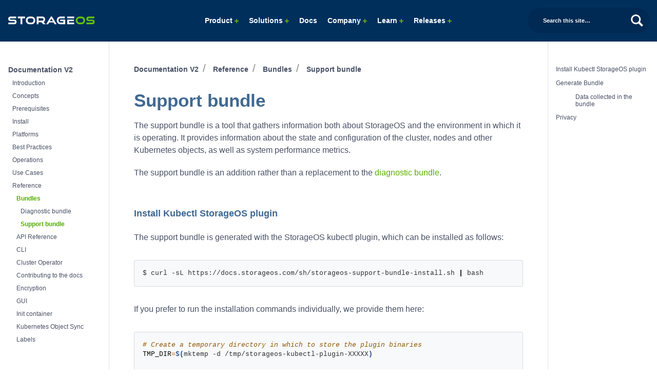

--- FILE ---
content_type: text/html; charset=utf-8
request_url: https://docs.storageos.com/docs/reference/bundles/support_bundle/
body_size: 10759
content:
<!doctype html>
<html lang="en" class="no-js">
  <head>
    <meta charset="utf-8">
<meta name="viewport" content="width=device-width, initial-scale=1, shrink-to-fit=no">
<meta name="generator" content="Hugo 0.64.1" />

<META NAME="ROBOTS" CONTENT="INDEX, FOLLOW">



<link rel="shortcut icon" href="/favicons/favicon.ico" >
<link rel="apple-touch-icon" href="/favicons/apple-touch-icon-180x180.png" sizes="180x180">
<link rel="icon" type="image/png" href="/favicons/favicon-16x16.png" sizes="16x16">
<link rel="icon" type="image/png" href="/favicons/favicon-32x32.png" sizes="32x32">
<link rel="icon" type="image/png" href="/favicons/android-36x36.png" sizes="36x36">
<link rel="icon" type="image/png" href="/favicons/android-48x48.png" sizes="48x48">
<link rel="icon" type="image/png" href="/favicons/android-72x72.png" sizes="72x72">
<link rel="icon" type="image/png" href="/favicons/android-96x96.png" sizes="96x96">
<link rel="icon" type="image/png" href="/favicons/android-144x144.png" sizes="144x144">
<link rel="icon" type="image/png" href="/favicons/android-192x192.png" sizes="192x192">

<title>Support bundle | </title><meta property="og:title" content="Support bundle" />
<meta property="og:description" content="The support bundle is a tool that gathers information both about StorageOS and the environment in which it is operating. It provides information about the state and configuration of the cluster, nodes and other Kubernetes objects, as well as system performance metrics.
The support bundle is an addition rather than a replacement to the diagnostic bundle.
Install Kubectl StorageOS plugin The support bundle is generated with the StorageOS kubectl plugin, which can be installed as follows:" />
<meta property="og:type" content="article" />
<meta property="og:url" content="https://docs.storageos.com/docs/reference/bundles/support_bundle/" />

<meta itemprop="name" content="Support bundle">
<meta itemprop="description" content="The support bundle is a tool that gathers information both about StorageOS and the environment in which it is operating. It provides information about the state and configuration of the cluster, nodes and other Kubernetes objects, as well as system performance metrics.
The support bundle is an addition rather than a replacement to the diagnostic bundle.
Install Kubectl StorageOS plugin The support bundle is generated with the StorageOS kubectl plugin, which can be installed as follows:">

<meta itemprop="wordCount" content="465">



<meta itemprop="keywords" content="" /><meta name="twitter:card" content="summary"/>
<meta name="twitter:title" content="Support bundle"/>
<meta name="twitter:description" content="The support bundle is a tool that gathers information both about StorageOS and the environment in which it is operating. It provides information about the state and configuration of the cluster, nodes and other Kubernetes objects, as well as system performance metrics.
The support bundle is an addition rather than a replacement to the diagnostic bundle.
Install Kubectl StorageOS plugin The support bundle is generated with the StorageOS kubectl plugin, which can be installed as follows:"/>



<link rel="stylesheet"  href="/css/font-awesome.css?ver=5.4.1" type="text/css" media="all">



<link rel="preload" href="/scss/main.min.f438d2b9796945cd1ecf249ee847e52b86c90b71a65473dd7df133307855c9d3.css" as="style">
<link href="/scss/main.min.f438d2b9796945cd1ecf249ee847e52b86c90b71a65473dd7df133307855c9d3.css" rel="stylesheet" integrity="">


<script src="https://code.jquery.com/jquery-3.3.1.min.js" integrity="sha256-FgpCb/KJQlLNfOu91ta32o/NMZxltwRo8QtmkMRdAu8=" crossorigin="anonymous" type="cdfb7ae164f9a9118e9efe5a-text/javascript"></script>




<script src="https://unpkg.com/lunr@2.3.8/lunr.min.js" integrity="sha384-vRQ9bDyE0Wnu+lMfm57BlYLO0/XauFuKpVsZPs7KEDwYKktWi5+Kz3MP8++DFlRY" crossorigin="anonymous" type="cdfb7ae164f9a9118e9efe5a-text/javascript"></script>


<script src="https://cdnjs.cloudflare.com/ajax/libs/waypoints/4.0.1/jquery.waypoints.js" integrity="" crossorigin="anonymous" type="cdfb7ae164f9a9118e9efe5a-text/javascript"></script>
<link href="/css/storageos.css" rel="stylesheet">
<script type="cdfb7ae164f9a9118e9efe5a-text/javascript"> (function(h,o,t,j,a,r){ h.hj=h.hj||function(){(h.hj.q=h.hj.q||[]).push(arguments)}; h._hjSettings={hjid:1025326,hjsv:6}; a=o.getElementsByTagName('head')[0]; r=o.createElement('script');r.async=1; r.src=t+h._hjSettings.hjid+j+h._hjSettings.hjsv; a.appendChild(r); })(window,document,'https://static.hotjar.com/c/hotjar-','.js?sv='); </script>
<script src="/js/enable-link-tab.js" type="cdfb7ae164f9a9118e9efe5a-text/javascript"></script>


    <title>Support bundle | </title>
  </head>
  <body class="td-page">
    <header>
      
<nav class="navbar navbar-default navbar-fixed-top">
  <div class="container-fluid">

    <div class="col-2 col-sm-2">
      <div class="navbar-header">
        <div class="logo-tag">

          <a class="navbar-brand" href="https://storageos.com">
  		<svg id="Layer_1" xmlns="http://www.w3.org/2000/svg" xmlns:xlink="http://www.w3.org/1999/xlink" width="476.964" height="141.732" viewBox="0 0 476.964 141.732" enable-background="new 0 0 476.964 141.732"><g><g><path fill="#fff" d="M34.74 89.882H3.477v-9.34h31.264c1.538.0 2.704-.355 3.476-1.062.744-.693 1.118-1.655 1.118-2.854.0-1.318-.363-2.293-1.078-2.896-.778-.661-1.959-.996-3.515-.996H16.346c-2.017.0-3.873-.302-5.538-.905-1.681-.627-3.113-1.499-4.277-2.604-1.164-1.099-2.073-2.429-2.708-3.96-.63-1.521-.954-3.196-.954-4.967.0-1.742.293-3.379.884-4.863.592-1.499 1.489-2.828 2.67-3.938 1.181-1.097 2.635-1.957 4.316-2.572 1.657-.604 3.578-.917 5.707-.917h30.002v9.342H16.446c-1.267.0-2.232.312-2.885.928-.63.615-.943 1.487-.943 2.673.0 1.187.3 2.025.961 2.64.656.604 1.602.917 2.805.917h18.321c4.36.0 7.757 1.054 10.085 3.145 2.375 2.102 3.579 5.291 3.579 9.462.0 1.812-.284 3.5-.841 5.021-.562 1.567-1.42 2.941-2.561 4.105-1.169 1.163-2.618 2.081-4.328 2.695C38.975 89.556 36.982 89.882 34.74 89.882z"/></g><g><path fill="#fff" d="M79.764 89.882h-9.486V57.344H55.081v-9.339h39.878v9.339H79.762v32.537L79.764 89.882z"/></g><g><path fill="#fff" d="M129.784 89.882h-9.733c-2.96.0-5.731-.547-8.248-1.653-2.527-1.099-4.742-2.606-6.57-4.51-1.853-1.891-3.306-4.172-4.329-6.755-1.026-2.604-1.544-5.436-1.544-8.422.0-3.028.521-5.849 1.544-8.376 1.033-2.54 2.512-4.73 4.367-6.521 1.864-1.789 4.072-3.198 6.578-4.161 2.509-.984 5.264-1.478 8.201-1.478h9.733c3.043.0 5.878.503 8.422 1.499 2.545.996 4.77 2.415 6.616 4.229 1.846 1.823 3.288 4.015 4.294 6.521 1.01 2.482 1.521 5.278 1.521 8.286.0 3.021-.516 5.853-1.538 8.422-1.039 2.597-2.498 4.877-4.34 6.768-1.84 1.891-4.055 3.411-6.587 4.508C135.634 89.332 132.812 89.882 129.784 89.882zM120.052 57.344c-1.613.0-3.129.28-4.515.854-1.363.57-2.557 1.364-3.521 2.348-.99 1.008-1.772 2.215-2.334 3.624-.563 1.409-.848 2.986-.848 4.688.0 1.687.285 3.274.86 4.729.572 1.442 1.345 2.686 2.323 3.682.988 1.018 2.18 1.835 3.539 2.404 1.356.58 2.873.871 4.497.871h9.733c1.675.0 3.221-.291 4.583-.871 1.385-.569 2.597-1.388 3.596-2.404.982-.996 1.777-2.237 2.35-3.691.568-1.442.853-3.031.853-4.719.0-1.669-.284-3.244-.853-4.677-.561-1.409-1.351-2.63-2.344-3.624-.989-.995-2.198-1.788-3.596-2.372-1.386-.56-2.924-.84-4.589-.84L120.052 57.344z"/></g><path fill="#fff" d="M195.707 77.802c1.812-.727 3.38-1.724 4.652-3.009 1.375-1.366 2.432-2.717 3.15-4.642.643-1.711.994-3.611 1.057-5.692.006-.225.012-.6.012-.835v-.11c0-2.35-.356-4.483-1.068-6.389-.719-1.923-1.774-3.59-3.149-4.965-1.362-1.365-3.044-2.428-5.016-3.154-1.937-.716-4.139-1.085-6.786-1.007H159.05h-.483v41.882h9.706V78.975h16.071l10.03 10.903h13.561L195.707 77.802zM193.617 68.821c-1.039 1.085-2.661 1.645-4.827 1.645h-20.513V57.26h20.53c2.077.0 3.69.517 4.781 1.521 1.079 1.008 1.624 2.64 1.624 4.842C195.213 65.85 194.669 67.702 193.617 68.821z"/><path fill="#fff" d="M243.355 50.3c-.5-.839-1.086-1.499-1.723-1.968-1.441-1.105-3.906-1.12-5.438-.034-.693.516-1.277 1.188-1.75 1.992l-24.148 39.592h10.889l5.967-9.933h23.068l6.008 9.933h11.322L243.355 50.3zM230.384 72.812l8.275-13.757 8.311 13.757H230.384z"/><g><path fill="#fff" d="M314.21 89.882h-25.385c-2.959.0-5.728-.547-8.23-1.653-2.533-1.099-4.738-2.616-6.557-4.497-1.847-1.901-3.3-4.171-4.33-6.768-1.031-2.596-1.549-5.424-1.549-8.422.0-3.041.526-5.849 1.561-8.376 1.023-2.525 2.49-4.73 4.354-6.521 1.861-1.789 4.076-3.198 6.594-4.161 2.506-.984 5.265-1.478 8.185-1.478h22.94v9.342h-22.94c-1.613.0-3.123.291-4.511.851-1.34.56-2.524 1.354-3.53 2.359-.974.993-1.754 2.2-2.317 3.609-.558 1.398-.841 2.979-.841 4.688.0 1.687.283 3.274.847 4.729.573 1.442 1.352 2.686 2.321 3.682 1 1.018 2.19 1.835 3.533 2.416 1.353.567 2.862.872 4.498.872h15.883v-7.817h-18.063v-8.232h27.543v25.377H314.21V89.882z"/></g><g><path fill="#fff" d="M363.412 57.344h-38.285v-9.339h38.285V57.344z"/></g><g><path fill="#fff" d="M363.472 89.882h-38.346V64.504h36.75v8.231h-27.277v7.807h28.875v9.34H363.472z"/></g><g><path fill="#61c202" d="M402.357 89.882h-9.75c-2.961.0-5.725-.547-8.234-1.653-2.514-1.086-4.725-2.606-6.572-4.51-1.857-1.9-3.326-4.183-4.328-6.767-1.02-2.604-1.553-5.436-1.553-8.41.0-3.021.521-5.838 1.553-8.376 1.035-2.54 2.5-4.73 4.355-6.521 1.871-1.789 4.084-3.198 6.584-4.161 2.512-.984 5.271-1.478 8.195-1.478h9.75c3.033.0 5.859.503 8.416 1.499 2.568 1.009 4.799 2.438 6.611 4.238 1.84 1.801 3.285 3.994 4.291 6.497 1.012 2.517 1.523 5.304 1.523 8.3.012 3.009-.516 5.838-1.545 8.422-1.023 2.583-2.48 4.864-4.336 6.768-1.848 1.899-4.064 3.422-6.596 4.508C408.193 89.332 405.38 89.882 402.357 89.882zM392.607 57.344c-1.619.0-3.135.291-4.498.854-1.361.57-2.549 1.364-3.531 2.348-.984.996-1.768 2.215-2.314 3.613-.568 1.397-.857 2.986-.857 4.698.0 1.696.289 3.286.852 4.719.566 1.442 1.35 2.685 2.328 3.691.984 1.018 2.17 1.835 3.535 2.404 1.354.58 2.857.871 4.48.871h9.762c1.652.0 3.197-.291 4.572-.871 1.375-.569 2.596-1.388 3.602-2.404.971-.996 1.766-2.229 2.354-3.691.553-1.453.842-3.042.842-4.719.0-1.656-.289-3.234-.852-4.679-.557-1.422-1.352-2.628-2.34-3.622-1.01-.995-2.209-1.802-3.59-2.358-1.379-.562-2.936-.854-4.588-.854H392.607z"/></g><g><path fill="#61c202" d="M461.541 89.882h-31.258v-9.329h31.258c1.537.0 2.707-.355 3.475-1.071.756-.704 1.125-1.646 1.119-2.854.006-1.342-.346-2.279-1.074-2.906-.775-.649-1.961-.984-3.52-.984H443.15c-2.033.0-3.896-.302-5.539-.905-1.684-.627-3.129-1.499-4.285-2.604-1.158-1.118-2.078-2.438-2.713-3.96-.621-1.53-.934-3.196-.934-4.967.0-1.73.293-3.364.875-4.863.607-1.521 1.51-2.854 2.682-3.949 1.186-1.084 2.635-1.944 4.303-2.549 1.682-.616 3.602-.931 5.715-.931h29.984v9.341h-29.984c-1.27.0-2.25.312-2.885.928-.615.604-.943 1.51-.943 2.673.0 1.188.312 2.025.965 2.641.648.604 1.602.917 2.805.917h18.311c4.377.0 7.771 1.053 10.105 3.144 2.371 2.103 3.559 5.292 3.559 9.462.0 1.789-.271 3.468-.826 5.01-.592 1.601-1.459 2.987-2.588 4.116-1.137 1.163-2.594 2.069-4.312 2.696C465.765 89.567 463.775 89.882 461.541 89.882z"/></g></g></svg><span class="text-uppercase font-weight-bold"></span>
  	</a>

        </div>
      </div>
    </div>

    <div class="col-8 col-sm-8">
    	<div class="navbar-collapse collapse" id="bs-example-navbar-collapse-1">
    		<ul class="navbar-nav nav">
                <li>
    <a class="nav-link" href="#">
        Product <span class="caret"></span>
    </a>
    <ul class="dropdown-menu">
        <li><a class="dropdown-item" href="https://storageos.com/product">Overview</a></li>
        <li><a class="dropdown-item" href="https://storageos.com/features">Features</a></li>
        <li><a class="dropdown-item" href="https://storageos.com/why-storageos">Why StorageOS</a></li>
        <li><a class="dropdown-item" href="https://storageos.com/how-it-works">How it works</a></li>
        <li><a class="dropdown-item" href="https://storageos.com/use-cases">Use cases</a></li>
        <li><a class="dropdown-item" href="https://storageos.com/support">Support</a></li>

    </ul>
</li>

<li class="nav-item dropdown">
    <a class="nav-link" href="#">
        Solutions <span class="caret"></span>
    </a>
    <ul class="dropdown-menu">
        <li><a class="dropdown-item" href="https://storageos.com/developers">Developers</a></li>
        <li><a class="dropdown-item" href="https://storageos.com/infrastructure-managers">Infrastructure Managers</a></li>
        <li><a class="dropdown-item" href="https://storageos.com/cloud">Cloud</a></li>
    </ul>
</li>

<li class="nav-item">
    <a class="nav-link" href="#">
        Docs
    </a>
</li>

<li class="nav-item dropdown">
    <a class="nav-link" href="#">
        Company <span class="caret"></span>
    </a>
    <ul class="dropdown-menu">
        <li><a class="dropdown-item" href="https://storageos.com/company">About us</a></li>
        <li><a class="dropdown-item" href="https://storageos.com/leadership">Leadership</a></li>
        <li><a class="dropdown-item" href="https://storageos.com/careers">Careers</a></li>
        <li><a class="dropdown-item" href="https://storageos.com/news">News</a></li>
        <li><a class="dropdown-item" href="https://storageos.com/events">Events</a></li>
        <li><a class="dropdown-item" href="https://storageos.com/customers">Customers</a></li>
        <li><a class="dropdown-item" href="https://storageos.com/partners">Partners</a></li>
        <li><a class="dropdown-item" href="https://storageos.com/contact">Contact</a></li>
    </ul>
</li>

<li class="nav-item dropdown">
    <a class="nav-link" href="#">
          Learn <span class="caret"></span>
    </a>
    <ul class="dropdown-menu">
        <li><a class="dropdown-item" href="https://storageos.com/blog">Blog</a></li>
        <li><a class="dropdown-item" href="https://play.storageos.com/main">Play with StorageOS</a></li>
        <li><a class="dropdown-item" href="https://storageos.com/resources/">Resources</a></li>
        <li><a class="dropdown-item" href="https://resources.storageos.com/demo-request">Get a demo</a></li>
    </ul>
</li>


    			
    			<li class="nav-item dropdown d-none d-lg-block">
    				<a class="nav-link" href="#">
		Releases <span class="caret"></span>
</a>
<ul class="dropdown-menu">
	
	<li><a class="dropdown-item" href="/v1.x">v1.x</a></li>
	
	<li><a class="dropdown-item" href="/v2.0">v2.0</a></li>
	
	<li><a class="dropdown-item" href="/v2.1">v2.1</a></li>
	
	<li><a class="dropdown-item" href="/v2.2">v2.2</a></li>
	
	<li><a class="dropdown-item" href="/v2.3">v2.3</a></li>
	
	<li><a class="dropdown-item" href="/">v2.4</a></li>
	
</ul>

    			</li>
    			
    			
    		</ul>
  	</div>
  </div>
  	<div class="col-2 col-sm-2 nav-right-items">


<input
  type="search"
  class="form-control td-search-input"
  placeholder="Search this site…"
  aria-label="Search this site…"
  autocomplete="off"
  
  data-offline-search-index-json-src="/offline-search-index.31e6a61b0c3303fabd14d9f6a6df9bdf13b1d5be311227c5b69bc0de00193c30a23a6318e74b339c4b62e34212937301a855c37f980cb265ddb6f2a10e253e42.json"
  data-offline-search-base-href="/"
>

</div>
  </div>

  <button type="button" class="navbar-toggle collapsed" data-toggle="collapse" data-target="#bs-example-navbar-collapse-1">
<span class="sr-only">Toggle navigation</span>
<span class="icon-bar"></span>
<span class="icon-bar"></span>
<span class="icon-bar"></span>
</button>

</nav>

    </header>
    <div class="body-search">
      <button type="button" class="navbar-toggle collapsed" data-toggle="collapse" data-target="#td-section-nav">
        <span class="sr-only">Toggle navigation</span>
        <span class="icon-bar"></span>
        <span class="icon-bar"></span>
        <span class="icon-bar"></span>
      </button>
    


<input
  type="search"
  class="form-control td-search-input"
  placeholder="Search this site…"
  aria-label="Search this site…"
  autocomplete="off"
  
  data-offline-search-index-json-src="/offline-search-index.31e6a61b0c3303fabd14d9f6a6df9bdf13b1d5be311227c5b69bc0de00193c30a23a6318e74b339c4b62e34212937301a855c37f980cb265ddb6f2a10e253e42.json"
  data-offline-search-base-href="/"
>


  </div>
    <div class="container-fluid td-outer">
      <div class="td-main">
        <div class="row flex-xl-nowrap">
          <div class="col-12 col-md-3 col-xl-2 td-sidebar d-print-none">
            




<div id="td-sidebar-menu" class="td-sidebar__inner">
  
  <nav class="collapse td-sidebar-nav pt-2 pl-4" id="td-section-nav">
    
    






<ul class="td-sidebar-nav__section pr-md-3">
  <li class="td-sidebar-nav__section-title">
    <a  href="/docs/" class="align-left pl-0 pr-2 td-sidebar-link td-sidebar-link__section">Documentation V2</a>
  </li>
  <ul>
    <li class="collapse show" id="docs">
      
      
      
      
      






<ul class="td-sidebar-nav__section pr-md-3">
  <li class="td-sidebar-nav__section-title">
    <a  href="/docs/introduction/" class="align-left pl-0 pr-2 collapsed td-sidebar-link td-sidebar-link__section">Introduction</a>
  </li>
  <ul>
    <li class="collapse " id="docsintroduction">
      
      
      
      
      
      
      <a class="td-sidebar-link td-sidebar-link__page " id="m-docsintroductionoverview" href="/docs/introduction/overview/">StorageOS V2 Overview</a>
      
      
      
      
      
      <a class="td-sidebar-link td-sidebar-link__page " id="m-docsintroductionquickstart" href="/docs/introduction/quickstart/">Quickstart</a>
      
      
      
      
      
      <a class="td-sidebar-link td-sidebar-link__page " id="m-docsintroductionplatforms" href="/docs/introduction/platforms/">Supported Platforms</a>
      
      
    </li>
  </ul>
</ul>

      
      
      
      






<ul class="td-sidebar-nav__section pr-md-3">
  <li class="td-sidebar-nav__section-title">
    <a  href="/docs/concepts/" class="align-left pl-0 pr-2 collapsed td-sidebar-link td-sidebar-link__section">Concepts</a>
  </li>
  <ul>
    <li class="collapse " id="docsconcepts">
      
      
      
      
      
      
      <a class="td-sidebar-link td-sidebar-link__page " id="m-docsconceptscluster-topologies" href="/docs/concepts/cluster-topologies/">Cluster Topologies</a>
      
      
      
      
      
      <a class="td-sidebar-link td-sidebar-link__page " id="m-docsconceptsclusters" href="/docs/concepts/clusters/">Clusters</a>
      
      
      
      
      
      <a class="td-sidebar-link td-sidebar-link__page " id="m-docsconceptscompression" href="/docs/concepts/compression/">Compression</a>
      
      
      
      
      
      <a class="td-sidebar-link td-sidebar-link__page " id="m-docsconceptsetcd" href="/docs/concepts/etcd/">Etcd</a>
      
      
      
      
      
      <a class="td-sidebar-link td-sidebar-link__page " id="m-docsconceptsfencing" href="/docs/concepts/fencing/">Fencing</a>
      
      
      
      
      
      <a class="td-sidebar-link td-sidebar-link__page " id="m-docsconceptsnamespaces" href="/docs/concepts/namespaces/">Namespaces</a>
      
      
      
      
      
      <a class="td-sidebar-link td-sidebar-link__page " id="m-docsconceptsnodes" href="/docs/concepts/nodes/">Nodes</a>
      
      
      
      
      
      <a class="td-sidebar-link td-sidebar-link__page " id="m-docsconceptspolicies" href="/docs/concepts/policies/">Policies</a>
      
      
      
      
      
      <a class="td-sidebar-link td-sidebar-link__page " id="m-docsconceptsrwx" href="/docs/concepts/rwx/">ReadWriteMany</a>
      
      
      
      
      
      <a class="td-sidebar-link td-sidebar-link__page " id="m-docsconceptsreplication" href="/docs/concepts/replication/">Replication</a>
      
      
      
      
      
      <a class="td-sidebar-link td-sidebar-link__page " id="m-docsconceptscomponents" href="/docs/concepts/components/">StorageOS Components</a>
      
      
      
      
      
      <a class="td-sidebar-link td-sidebar-link__page " id="m-docsconceptsvolumes" href="/docs/concepts/volumes/">Volumes</a>
      
      
    </li>
  </ul>
</ul>

      
      
      
      






<ul class="td-sidebar-nav__section pr-md-3">
  <li class="td-sidebar-nav__section-title">
    <a  href="/docs/prerequisites/" class="align-left pl-0 pr-2 collapsed td-sidebar-link td-sidebar-link__section">Prerequisites</a>
  </li>
  <ul>
    <li class="collapse " id="docsprerequisites">
      
      
      
      
      
      
      <a class="td-sidebar-link td-sidebar-link__page " id="m-docsprerequisitessystemconfiguration" href="/docs/prerequisites/systemconfiguration/">System Configuration</a>
      
      
      
      
      
      <a class="td-sidebar-link td-sidebar-link__page " id="m-docsprerequisitesipv6" href="/docs/prerequisites/ipv6/">Availability of IPv6</a>
      
      
      
      
      
      <a class="td-sidebar-link td-sidebar-link__page " id="m-docsprerequisitesfirewalls" href="/docs/prerequisites/firewalls/">Ports and Firewall settings</a>
      
      
      
      
      
      <a class="td-sidebar-link td-sidebar-link__page " id="m-docsprerequisitesmountpropagation" href="/docs/prerequisites/mountpropagation/">Mount Propagation</a>
      
      
      
      
      
      <a class="td-sidebar-link td-sidebar-link__page " id="m-docsprerequisitespidlimits" href="/docs/prerequisites/pidlimits/">PID Limits</a>
      
      
      
      
      
      <a class="td-sidebar-link td-sidebar-link__page " id="m-docsprerequisitesmax-aio" href="/docs/prerequisites/max-aio/">Max AIO</a>
      
      
      
      
      
      <a class="td-sidebar-link td-sidebar-link__page " id="m-docsprerequisitesetcd" href="/docs/prerequisites/etcd/">Etcd</a>
      
      
    </li>
  </ul>
</ul>

      
      
      
      






<ul class="td-sidebar-nav__section pr-md-3">
  <li class="td-sidebar-nav__section-title">
    <a  href="/docs/install/" class="align-left pl-0 pr-2 collapsed td-sidebar-link td-sidebar-link__section">Install</a>
  </li>
  <ul>
    <li class="collapse " id="docsinstall">
      
      
      
      
      
      
      <a class="td-sidebar-link td-sidebar-link__page " id="m-docsinstallkubernetes" href="/docs/install/kubernetes/">Kubernetes</a>
      
      
      
      
      
      <a class="td-sidebar-link td-sidebar-link__page " id="m-docsinstallopenshift" href="/docs/install/openshift/">OpenShift</a>
      
      
      
      
      
      <a class="td-sidebar-link td-sidebar-link__page " id="m-docsinstallrancher" href="/docs/install/rancher/">Rancher</a>
      
      
    </li>
  </ul>
</ul>

      
      
      
      






<ul class="td-sidebar-nav__section pr-md-3">
  <li class="td-sidebar-nav__section-title">
    <a  href="/docs/platforms/" class="align-left pl-0 pr-2 collapsed td-sidebar-link td-sidebar-link__section">Platforms</a>
  </li>
  <ul>
    <li class="collapse " id="docsplatforms">
      
      
      
      
      
      
      <a class="td-sidebar-link td-sidebar-link__page " id="m-docsplatformsaws-eks" href="/docs/platforms/aws-eks/">AWS EKS</a>
      
      
      
      
      
      <a class="td-sidebar-link td-sidebar-link__page " id="m-docsplatformsazure-aks" href="/docs/platforms/azure-aks/">Azure AKS</a>
      
      
      
      
      
      <a class="td-sidebar-link td-sidebar-link__page " id="m-docsplatformsdockeree" href="/docs/platforms/dockeree/">DockerEE</a>
      
      
      
      
      
      <a class="td-sidebar-link td-sidebar-link__page " id="m-docsplatformsgoogle-gke" href="/docs/platforms/google-gke/">Google GKE</a>
      
      
      
      
      
      <a class="td-sidebar-link td-sidebar-link__page " id="m-docsplatformsopenshift" href="/docs/platforms/openshift/">OpenShift</a>
      
      
      
      
      
      <a class="td-sidebar-link td-sidebar-link__page " id="m-docsplatformsrancher" href="/docs/platforms/rancher/">Rancher</a>
      
      
    </li>
  </ul>
</ul>

      
      
      
      
      
      <a class="td-sidebar-link td-sidebar-link__page " id="m-docsbest-practices" href="/docs/best-practices/">Best Practices</a>
      
      
      
      






<ul class="td-sidebar-nav__section pr-md-3">
  <li class="td-sidebar-nav__section-title">
    <a  href="/docs/operations/" class="align-left pl-0 pr-2 collapsed td-sidebar-link td-sidebar-link__section">Operations</a>
  </li>
  <ul>
    <li class="collapse " id="docsoperations">
      
      
      
      
      
      
      <a class="td-sidebar-link td-sidebar-link__page " id="m-docsoperationscluster-id" href="/docs/operations/cluster-id/">ClusterID</a>
      
      
      
      
      
      <a class="td-sidebar-link td-sidebar-link__page " id="m-docsoperationsdelete-stos-objects" href="/docs/operations/delete-stos-objects/">Deleting StorageOS Objects</a>
      
      
      
      
      
      <a class="td-sidebar-link td-sidebar-link__page " id="m-docsoperationsdisk-full" href="/docs/operations/disk-full/">Disk Full</a>
      
      
      
      
      
      <a class="td-sidebar-link td-sidebar-link__page " id="m-docsoperationsencryption" href="/docs/operations/encryption/">Encryption</a>
      
      
      
      






<ul class="td-sidebar-nav__section pr-md-3">
  <li class="td-sidebar-nav__section-title">
    <a  href="/docs/operations/etcd/" class="align-left pl-0 pr-2 collapsed td-sidebar-link td-sidebar-link__section">Etcd</a>
  </li>
  <ul>
    <li class="collapse " id="docsoperationsetcd">
      
      
      
      
      
      
      <a class="td-sidebar-link td-sidebar-link__page " id="m-docsoperationsetcdmigrate-etcd-cluster" href="/docs/operations/etcd/migrate-etcd-cluster/">Etcd node migration</a>
      
      
      
      
      
      <a class="td-sidebar-link td-sidebar-link__page " id="m-docsoperationsetcdstorageos-secret-info" href="/docs/operations/etcd/storageos-secret-info/">mTLS</a>
      
      
    </li>
  </ul>
</ul>

      
      
      
      
      
      <a class="td-sidebar-link td-sidebar-link__page " id="m-docsoperationsfailure-modes" href="/docs/operations/failure-modes/">Failure Modes</a>
      
      
      
      
      
      <a class="td-sidebar-link td-sidebar-link__page " id="m-docsoperationsfencing" href="/docs/operations/fencing/">Fencing</a>
      
      
      
      
      
      <a class="td-sidebar-link td-sidebar-link__page " id="m-docsoperationsfirstpvc" href="/docs/operations/firstpvc/">First PVC</a>
      
      
      
      
      
      <a class="td-sidebar-link td-sidebar-link__page " id="m-docsoperationshealth" href="/docs/operations/health/">Health</a>
      
      
      
      
      
      <a class="td-sidebar-link td-sidebar-link__page " id="m-docsoperationsmanaging-host-storage" href="/docs/operations/managing-host-storage/">Host Storage</a>
      
      
      
      
      
      <a class="td-sidebar-link td-sidebar-link__page " id="m-docsoperationslabel-stos-objects" href="/docs/operations/label-stos-objects/">Labeling StorageOS Objects</a>
      
      
      
      
      
      <a class="td-sidebar-link td-sidebar-link__page " id="m-docsoperationslicensing" href="/docs/operations/licensing/">Licensing</a>
      
      
      
      
      
      <a class="td-sidebar-link td-sidebar-link__page " id="m-docsoperationsnamespaces" href="/docs/operations/namespaces/">Namespaces</a>
      
      
      
      
      
      <a class="td-sidebar-link td-sidebar-link__page " id="m-docsoperationspolicies" href="/docs/operations/policies/">Policies</a>
      
      
      
      
      
      <a class="td-sidebar-link td-sidebar-link__page " id="m-docsoperationsrwx" href="/docs/operations/rwx/">ReadWriteMany</a>
      
      
      
      
      
      <a class="td-sidebar-link td-sidebar-link__page " id="m-docsoperationsstorageclasses" href="/docs/operations/storageclasses/">StorageClasses</a>
      
      
      
      
      
      <a class="td-sidebar-link td-sidebar-link__page " id="m-docsoperationstrim" href="/docs/operations/trim/">TRIM</a>
      
      
      
      
      
      <a class="td-sidebar-link td-sidebar-link__page " id="m-docsoperationstroubleshooting" href="/docs/operations/troubleshooting/">Troubleshooting</a>
      
      
      
      
      
      <a class="td-sidebar-link td-sidebar-link__page " id="m-docsoperationsuninstall" href="/docs/operations/uninstall/">Uninstall StorageOS</a>
      
      
      
      
      
      <a class="td-sidebar-link td-sidebar-link__page " id="m-docsoperationsupgrade" href="/docs/operations/upgrade/">Upgrade StorageOS</a>
      
      
      
      
      
      <a class="td-sidebar-link td-sidebar-link__page " id="m-docsoperationsusers" href="/docs/operations/users/">User Management</a>
      
      
      
      
      
      <a class="td-sidebar-link td-sidebar-link__page " id="m-docsoperationsresize" href="/docs/operations/resize/">Volume Resize</a>
      
      
    </li>
  </ul>
</ul>

      
      
      
      






<ul class="td-sidebar-nav__section pr-md-3">
  <li class="td-sidebar-nav__section-title">
    <a  href="/docs/usecases/" class="align-left pl-0 pr-2 collapsed td-sidebar-link td-sidebar-link__section">Use Cases</a>
  </li>
  <ul>
    <li class="collapse " id="docsusecases">
      
      
      
      
      
      
      <a class="td-sidebar-link td-sidebar-link__page " id="m-docsusecasescassandra" href="/docs/usecases/cassandra/">Cassandra</a>
      
      
      
      
      
      <a class="td-sidebar-link td-sidebar-link__page " id="m-docsusecaseselasticsearch" href="/docs/usecases/elasticsearch/">Elasticsearch</a>
      
      
      
      
      
      <a class="td-sidebar-link td-sidebar-link__page " id="m-docsusecasesinfluxdb" href="/docs/usecases/influxdb/">InfluxDB</a>
      
      
      
      
      
      <a class="td-sidebar-link td-sidebar-link__page " id="m-docsusecasesjenkins" href="/docs/usecases/jenkins/">Jenkins</a>
      
      
      
      
      
      <a class="td-sidebar-link td-sidebar-link__page " id="m-docsusecaseskafka" href="/docs/usecases/kafka/">Kafka</a>
      
      
      
      
      
      <a class="td-sidebar-link td-sidebar-link__page " id="m-docsusecaseskubevirt" href="/docs/usecases/kubevirt/">Kubevirt</a>
      
      
      
      
      
      <a class="td-sidebar-link td-sidebar-link__page " id="m-docsusecasesmssql" href="/docs/usecases/mssql/">MS SQL</a>
      
      
      
      
      
      <a class="td-sidebar-link td-sidebar-link__page " id="m-docsusecasesmysql" href="/docs/usecases/mysql/">MySQL</a>
      
      
      
      
      
      <a class="td-sidebar-link td-sidebar-link__page " id="m-docsusecasesnginx" href="/docs/usecases/nginx/">Nginx</a>
      
      
      
      
      
      <a class="td-sidebar-link td-sidebar-link__page " id="m-docsusecasespostgres" href="/docs/usecases/postgres/">PostgreSQL</a>
      
      
      
      
      
      <a class="td-sidebar-link td-sidebar-link__page " id="m-docsusecasesprometheus" href="/docs/usecases/prometheus/">Prometheus</a>
      
      
      
      
      
      <a class="td-sidebar-link td-sidebar-link__page " id="m-docsusecasesredis" href="/docs/usecases/redis/">Redis</a>
      
      
      
      
      
      <a class="td-sidebar-link td-sidebar-link__page " id="m-docsusecasessidecar-backups" href="/docs/usecases/sidecar-backups/">Sidecar Backups</a>
      
      
      
      
      
      <a class="td-sidebar-link td-sidebar-link__page " id="m-docsusecasesvelero-backups" href="/docs/usecases/velero-backups/">Velero Backups</a>
      
      
      
      
      
      <a class="td-sidebar-link td-sidebar-link__page " id="m-docsusecaseszookeeper" href="/docs/usecases/zookeeper/">Zookeeper</a>
      
      
    </li>
  </ul>
</ul>

      
      
      
      






<ul class="td-sidebar-nav__section pr-md-3">
  <li class="td-sidebar-nav__section-title">
    <a  href="/docs/reference/" class="align-left pl-0 pr-2 td-sidebar-link td-sidebar-link__section">Reference</a>
  </li>
  <ul>
    <li class="collapse show" id="docsreference">
      
      
      
      
      






<ul class="td-sidebar-nav__section pr-md-3">
  <li class="td-sidebar-nav__section-title">
    <a  href="/docs/reference/bundles/" class="align-left pl-0 pr-2 active td-sidebar-link td-sidebar-link__section">Bundles</a>
  </li>
  <ul>
    <li class="collapse show" id="docsreferencebundles">
      
      
      
      
      
      
      <a class="td-sidebar-link td-sidebar-link__page " id="m-docsreferencebundlesdiagnostic-bundle" href="/docs/reference/bundles/diagnostic-bundle/">Diagnostic bundle</a>
      
      
      
      
      
      <a class="td-sidebar-link td-sidebar-link__page  active" id="m-docsreferencebundlessupport_bundle" href="/docs/reference/bundles/support_bundle/">Support bundle</a>
      
      
    </li>
  </ul>
</ul>

      
      
      
      
      
      <a class="td-sidebar-link td-sidebar-link__page " id="m-docsreferenceapi" href="/docs/reference/api/">API Reference</a>
      
      
      
      






<ul class="td-sidebar-nav__section pr-md-3">
  <li class="td-sidebar-nav__section-title">
    <a  href="/docs/reference/cli/" class="align-left pl-0 pr-2 collapsed td-sidebar-link td-sidebar-link__section">CLI</a>
  </li>
  <ul>
    <li class="collapse " id="docsreferencecli">
      
      
      
      
      
      
      <a class="td-sidebar-link td-sidebar-link__page " id="m-docsreferencecliapply" href="/docs/reference/cli/apply/">Apply</a>
      
      
      
      
      
      <a class="td-sidebar-link td-sidebar-link__page " id="m-docsreferencecliattach" href="/docs/reference/cli/attach/">Attach</a>
      
      
      
      
      
      <a class="td-sidebar-link td-sidebar-link__page " id="m-docsreferenceclicreate" href="/docs/reference/cli/create/">Create</a>
      
      
      
      
      
      <a class="td-sidebar-link td-sidebar-link__page " id="m-docsreferenceclidelete" href="/docs/reference/cli/delete/">Delete</a>
      
      
      
      
      
      <a class="td-sidebar-link td-sidebar-link__page " id="m-docsreferenceclidescribe" href="/docs/reference/cli/describe/">Describe</a>
      
      
      
      
      
      <a class="td-sidebar-link td-sidebar-link__page " id="m-docsreferenceclidetach" href="/docs/reference/cli/detach/">Detach Volume</a>
      
      
      
      
      
      <a class="td-sidebar-link td-sidebar-link__page " id="m-docsreferencecliget" href="/docs/reference/cli/get/">Get</a>
      
      
      
      
      
      <a class="td-sidebar-link td-sidebar-link__page " id="m-docsreferenceclihelp" href="/docs/reference/cli/help/">Help</a>
      
      
      
      
      
      <a class="td-sidebar-link td-sidebar-link__page " id="m-docsreferencecliupdate" href="/docs/reference/cli/update/">Update volume</a>
      
      
      
      
      
      <a class="td-sidebar-link td-sidebar-link__page " id="m-docsreferencecliversion" href="/docs/reference/cli/version/">Version</a>
      
      
    </li>
  </ul>
</ul>

      
      
      
      






<ul class="td-sidebar-nav__section pr-md-3">
  <li class="td-sidebar-nav__section-title">
    <a  href="/docs/reference/cluster-operator/" class="align-left pl-0 pr-2 collapsed td-sidebar-link td-sidebar-link__section">Cluster Operator</a>
  </li>
  <ul>
    <li class="collapse " id="docsreferencecluster-operator">
      
      
      
      
      
      
      <a class="td-sidebar-link td-sidebar-link__page " id="m-docsreferencecluster-operatorinstall" href="/docs/reference/cluster-operator/install/">Install</a>
      
      
      
      
      
      <a class="td-sidebar-link td-sidebar-link__page " id="m-docsreferencecluster-operatorconfiguration" href="/docs/reference/cluster-operator/configuration/">Configuration</a>
      
      
      
      
      
      <a class="td-sidebar-link td-sidebar-link__page " id="m-docsreferencecluster-operatorexamples" href="/docs/reference/cluster-operator/examples/">Examples</a>
      
      
      
      
      
      <a class="td-sidebar-link td-sidebar-link__page " id="m-docsreferencecluster-operatorupgrade" href="/docs/reference/cluster-operator/upgrade/">Operator upgrade</a>
      
      
    </li>
  </ul>
</ul>

      
      
      
      
      
      <a class="td-sidebar-link td-sidebar-link__page " id="m-docsreferencecontributing" href="/docs/reference/contributing/">Contributing to the docs</a>
      
      
      
      
      
      <a class="td-sidebar-link td-sidebar-link__page " id="m-docsreferenceencryption" href="/docs/reference/encryption/">Encryption</a>
      
      
      
      
      
      <a class="td-sidebar-link td-sidebar-link__page " id="m-docsreferencegui" href="/docs/reference/gui/">GUI</a>
      
      
      
      
      
      <a class="td-sidebar-link td-sidebar-link__page " id="m-docsreferenceinit-container" href="/docs/reference/init-container/">Init container</a>
      
      
      
      
      
      <a class="td-sidebar-link td-sidebar-link__page " id="m-docsreferencekubernetes-object-sync" href="/docs/reference/kubernetes-object-sync/">Kubernetes Object Sync</a>
      
      
      
      
      
      <a class="td-sidebar-link td-sidebar-link__page " id="m-docsreferencelabels" href="/docs/reference/labels/">Labels</a>
      
      
      
      
      
      <a class="td-sidebar-link td-sidebar-link__page " id="m-docsreferencelicence" href="/docs/reference/licence/">Licence</a>
      
      
      
      
      
      <a class="td-sidebar-link td-sidebar-link__page " id="m-docsreferenceopen_source_attribution" href="/docs/reference/open_source_attribution/">Open Source Attribution</a>
      
      
      
      
      
      <a class="td-sidebar-link td-sidebar-link__page " id="m-docsreferencerelease_notes" href="/docs/reference/release_notes/">Release notes</a>
      
      
      
      
      
      <a class="td-sidebar-link td-sidebar-link__page " id="m-docsreferenceresource_requests_and_limits" href="/docs/reference/resource_requests_and_limits/">Resource Requests and Limits</a>
      
      
      
      






<ul class="td-sidebar-nav__section pr-md-3">
  <li class="td-sidebar-nav__section-title">
    <a  href="/docs/reference/scheduler/" class="align-left pl-0 pr-2 collapsed td-sidebar-link td-sidebar-link__section">Scheduler</a>
  </li>
  <ul>
    <li class="collapse " id="docsreferencescheduler">
      
      
      
      
      
      
      <a class="td-sidebar-link td-sidebar-link__page " id="m-docsreferencescheduleradmission-controller" href="/docs/reference/scheduler/admission-controller/">Admission Controller</a>
      
      
    </li>
  </ul>
</ul>

      
      
      
      
      
      <a class="td-sidebar-link td-sidebar-link__page " id="m-docsreferencetelemetry" href="/docs/reference/telemetry/">StorageOS Telemetry</a>
      
      
      
      
      
      <a class="td-sidebar-link td-sidebar-link__page " id="m-docsreferencefilesystems" href="/docs/reference/filesystems/">Supported File systems</a>
      
      
      
      
      
      <a class="td-sidebar-link td-sidebar-link__page " id="m-docsreferencetolerations" href="/docs/reference/tolerations/">Tolerations</a>
      
      
    </li>
  </ul>
</ul>

      
      
      
      
      
      <a class="td-sidebar-link td-sidebar-link__page " id="m-docssupport" href="/docs/support/">Support</a>
      
      
      
      
      
      <a class="td-sidebar-link td-sidebar-link__page " id="m-docsself-eval" href="/docs/self-eval/">Self Evaluation Guide</a>
      
      
    </li>
  </ul>
</ul>

  </nav>
</div>




          </div>
          <div class="d-none d-xl-block col-xl-2 td-toc d-print-none">
            











<nav id="TableOfContents">
  <ul>
    <li><a href="#install-kubectl-storageos-plugin">Install Kubectl StorageOS plugin</a></li>
    <li><a href="#generate-bundle">Generate Bundle</a>
      <ul>
        <li><a href="#data-collected-in-the-bundle">Data collected in the bundle</a></li>
      </ul>
    </li>
    <li><a href="#privacy">Privacy</a></li>
  </ul>
</nav>



          </div>
          <main class="col-12 col-md-9 col-xl-8 pl-md-5" role="main">
            
  

            <nav aria-label="breadcrumb" class="d-none d-md-block d-print-none">
	<ol class="breadcrumb spb-1">
		













<li class="breadcrumb-item" >
	<a href="https://docs.storageos.com/docs/">Documentation V2</a>
</li>




<li class="breadcrumb-item" >
	<a href="https://docs.storageos.com/docs/reference/">Reference</a>
</li>




<li class="breadcrumb-item" >
	<a href="https://docs.storageos.com/docs/reference/bundles/">Bundles</a>
</li>




<li class="breadcrumb-item active" aria-current="page">
	<a href="https://docs.storageos.com/docs/reference/bundles/support_bundle/">Support bundle</a>
</li>

	</ol>
</nav	>

            
<div class="td-content">
	<h1>Support bundle</h1>
	
	<p>The support bundle is a tool that gathers information both about StorageOS and
the environment in which it is operating. It provides information about the
state and configuration of the cluster, nodes and other Kubernetes objects, as
well as system performance metrics.</p>
<p>The support bundle is an addition rather than a replacement to the <a href="https://docs.storageos.com/docs/reference/bundles/diagnostic-bundle/">diagnostic
bundle</a>.</p>
<h2 id="install-kubectl-storageos-plugin">Install Kubectl StorageOS plugin</h2>
<p>The support bundle is generated with the StorageOS kubectl plugin, which can be
installed as follows:</p>
<div class="highlight"><pre style="background-color:#f8f8f8;-moz-tab-size:4;-o-tab-size:4;tab-size:4"><code class="language-bash" data-lang="bash">$ curl -sL https://docs.storageos.com/sh/storageos-support-bundle-install.sh <span style="color:#000;font-weight:bold">|</span> bash
</code></pre></div><p>If you prefer to run the installation commands individually, we provide them
here:</p>
<div class="highlight"><pre style="background-color:#f8f8f8;-moz-tab-size:4;-o-tab-size:4;tab-size:4"><code class="language-bash" data-lang="bash"><span style="color:#8f5902;font-style:italic"># Create a temporary directory in which to store the plugin binaries</span>
<span style="color:#000">TMP_DIR</span><span style="color:#ce5c00;font-weight:bold">=</span><span style="color:#204a87;font-weight:bold">$(</span>mktemp -d /tmp/storageos-kubectl-plugin-XXXXX<span style="color:#204a87;font-weight:bold">)</span>

<span style="color:#8f5902;font-style:italic"># Download the plugin binaries and extract to the temporary directory</span>
<span style="color:#000">TARGET</span><span style="color:#ce5c00;font-weight:bold">=</span><span style="color:#4e9a06">&#34;kubectl-storageos_linux_amd64.tar.gz&#34;</span>
curl -sSL -o kubectl-storageos.tar.gz https://github.com/storageos/storageos.github.io/raw/master/sh/<span style="color:#000">$TARGET</span>
tar -xf kubectl-storageos.tar.gz -C <span style="color:#000">$TMP_DIR</span>/

<span style="color:#8f5902;font-style:italic"># Clean up the tar file</span>
rm -f kubectl-storageos.tar.gz

<span style="color:#8f5902;font-style:italic"># Add executable permissions for the plugin binaries and move into system path</span>
<span style="color:#8f5902;font-style:italic"># For details of the bundle-generation tool&#39;s functionality, visit:</span>
<span style="color:#8f5902;font-style:italic">#https://docs.storageos.com/docs/bundles/support-bundle/</span>
chmod +x <span style="color:#000">$TMP_DIR</span>/bin/kubectl-storageos-bundle
sudo mv <span style="color:#000">$TMP_DIR</span>/bin/kubectl-storageos-bundle /usr/local/bin/
</code></pre></div><blockquote>
<p>For MacOS build, use <code>TARGET=kubectl-storageos_darwin_amd64.tar.gz</code></p>
</blockquote>
<h2 id="generate-bundle">Generate Bundle</h2>
<p>To generate a bundle, use the following command, the specification of which can
be viewed and edited by obtaining the <code>bundle-configuration.yaml</code> file, which
is publicly available.</p>
<p>StorageOS is usually installed in the kube-system namespace. If you have
installed StorageOS in a different namespace please replace the namespace in
the storage bundle config as below.</p>
<div class="highlight"><pre style="background-color:#f8f8f8;-moz-tab-size:4;-o-tab-size:4;tab-size:4"><code class="language-bash" data-lang="bash"><span style="color:#000">STORAGEOS_NS</span><span style="color:#ce5c00;font-weight:bold">=</span>my-namespace
curl -s https://docs.storageos.com/yaml/bundle-configuration.yaml <span style="color:#000;font-weight:bold">|</span> sed <span style="color:#4e9a06">&#34;</span><span style="color:#4e9a06">s/kube-system/</span><span style="color:#000">$STORAGEOS_NS</span><span style="color:#4e9a06">/g</span><span style="color:#4e9a06">&#34;</span> &gt; /tmp/storageos-kubectl-config.yaml
kubectl storageos bundle /tmp/storageos-kubectl-config.yaml
</code></pre></div><p><strong>Please note</strong> that if you have a custom selector for your worker nodes you
should update the bundle-configuration.yaml under
<code>spec.collectors.run.nodeselector</code> to reflect this.</p>
<p>Note also that the bundle tool expects there to be a StorageOS CLI running in
kube-system as a Pod with the label <code>run=cli</code>. The tool will exec into this pod
to get information from the StorageOS API. If the StorageOS CLI Pod does not
match this criteria, you can either pull the YAML file and change the selector
in the file, or add the label to the Pod. You can run the cli container
following these <a href="https://docs.storageos.com/docs/reference/cli/#run-cli-as-a-container">instructions</a>.</p>
<h3 id="data-collected-in-the-bundle">Data collected in the bundle</h3>
<p>The data collected covers both the state of the StorageOS cluster, and in
particular information regarding the infrastructure on which StorageOS is
operating. It includes:</p>
<ul>
<li>StorageOS CLI information</li>
<li>StorageOS Operator logs</li>
<li>StorageOS logs</li>
<li>Cluster metadata</li>
<li>Cluster resources (DaemonSets, Events, Services, Pods, etc.)</li>
<li>Backend disk configuration and performance statistics</li>
<li>Load average</li>
<li>Network checks across StorageOS nodes and ports</li>
<li>Running processes</li>
</ul>
<h2 id="privacy">Privacy</h2>
<p>StorageOS can only obtain the bundle if it is downloaded by the user and given
to our engineering team, or uploaded for analysis. The data received by
StorageOS is private and never leaves nor will leave StorageOS Inc.</p>
<p>The data contained in the support bundle has the sole purpose of helping
customers troubleshoot their issues.</p>

	
	
	<div class="text-muted mt-5 pt-3 border-top"></div>
</div>


          </main>
        </div>
      </div>

    </div>
    
<footer class="foot row">
<div class="container-fluid">
  <div class="row">
    <div class="col-sm-2">
      <div class="footer-nav-column">
        <a href="https://storageos.com/" class="custom-logo-link"><img src="https://storageos.com/wp-content/themes/storageOS/images/logo.svg" class="master-logo"></a>
          <div class="footer-social">
              <div class="menu-footer-social-container">
                  <ul id="menu-footer-social" class="menu">
                    <li id="menu-item-22" class="menu-item menu-item-type-custom menu-item-object-custom social-icon twitter menu-item-22"><a href="https://twitter.com/Storage_OS" data-ps2id-api="true"><i class="icon-2x icon-twitter "></i><span class="fa-hidden">Twitter</span></a></li>
                    <li id="menu-item-23" class="menu-item menu-item-type-custom menu-item-object-custom social-icon facebook menu-item-23"><a href="https://www.facebook.com/storageos" data-ps2id-api="true"><i class="icon-2x icon-facebook "></i><span class="fa-hidden">Facebook</span></a></li>
                    <li id="menu-item-24" class="menu-item menu-item-type-custom menu-item-object-custom social-icon linkedin menu-item-24"><a href="https://www.linkedin.com/company/storageos" data-ps2id-api="true"><i class="icon-2x icon-linkedin "></i><span class="fa-hidden">LinkedIn</span></a></li>
                    <li id="menu-item-3202" class="slack menu-item menu-item-type-custom menu-item-object-custom menu-item-3202"><a href="https://slack.storageos.com/" data-ps2id-api="true">Slack</a></li>
                  </ul>
                </div>
              </div>
            </div>
          </div>

          <div class="footer-nav-wrap footer-nav-wrap-1">
            <div class="col-sm-6">
              <div class="footer-nav-column"><h3 class="widget-title">Product</h3>
                <div class="menu-footer-product-container">
                  <ul id="menu-footer-product" class="menu">
                    <li id="menu-item-3818" class="menu-item menu-item-type-post_type menu-item-object-page menu-item-3818"><a href="https://storageos.com/product" data-ps2id-api="true">Overview</a></li>
                    <li id="menu-item-3817" class="menu-item menu-item-type-post_type menu-item-object-page menu-item-3817"><a href="https://storageos.com/features" data-ps2id-api="true">Features</a></li>
                    <li id="menu-item-3891" class="menu-item menu-item-type-post_type menu-item-object-page menu-item-3891"><a href="https://storageos.com/why-storageos" data-ps2id-api="true">Why StorageOS</a></li>
                    <li id="menu-item-3892" class="menu-item menu-item-type-post_type menu-item-object-page menu-item-3892"><a href="https://storageos.com/how-it-works" data-ps2id-api="true">How it works</a></li>
                    <li id="menu-item-3819" class="menu-item menu-item-type-post_type menu-item-object-page menu-item-3819"><a href="https://storageos.com/use-cases" data-ps2id-api="true">Use cases</a></li>
                    <li id="menu-item-4616" class="menu-item menu-item-type-post_type menu-item-object-page menu-item-4616"><a href="https://storageos.com/support" data-ps2id-api="true">Support</a></li>
                  </ul>
                </div>
              </div>
            </div>

            <div class="col-sm-6">
              <div class="footer-nav-column"><h3 class="widget-title">Solutions</h3>
                <div class="menu-footer-solutions-container">
                  <ul id="menu-footer-solutions" class="menu">
                    <li id="menu-item-3894" class="menu-item menu-item-type-post_type menu-item-object-page menu-item-3894"><a href="https://storageos.com/developers" data-ps2id-api="true">Developers</a></li>
                    <li id="menu-item-3895" class="menu-item menu-item-type-post_type menu-item-object-page menu-item-3895"><a href="https://storageos.com/infrastructure-managers" data-ps2id-api="true">Infrastructure Managers</a></li>
                    <li id="menu-item-3893" class="menu-item menu-item-type-post_type menu-item-object-page menu-item-3893"><a href="https://storageos.com/cloud" data-ps2id-api="true">Cloud</a></li>
                  </ul>
                </div>

                <h3 class="widget-title">Docs</h3>
                <div class="menu-footer-docs-container">
                  <ul id="menu-footer-docs" class="menu">
                    <li id="menu-item-3828" class="menu-item menu-item-type-custom menu-item-object-custom menu-item-3828"><a href="https://docs.storageos.com/" data-ps2id-api="true">Overview</a></li>
                  </ul>
                </div>
              </div>
            </div>
          </div>

          <div class="footer-nav-wrap footer-nav-wrap-2">
            <div class="col-sm-6">
              <div class="footer-nav-column"><h3 class="widget-title">Company</h3>
                <div class="menu-footer-company-container">
                  <ul id="menu-footer-company" class="menu">
                    <li id="menu-item-3830" class="menu-item menu-item-type-custom menu-item-object-custom menu-item-3830"><a href="https://storageos.com/company/#about" data-ps2id-api="true">About Us</a></li>
                    <li id="menu-item-4123" class="menu-item menu-item-type-post_type menu-item-object-page menu-item-4123"><a href="https://storageos.com/leadership" data-ps2id-api="true">Leadership</a></li>
                    <li id="menu-item-3840" class="menu-item menu-item-type-post_type menu-item-object-page menu-item-3840"><a href="https://storageos.com/careers" data-ps2id-api="true">Careers</a></li>
                    <li id="menu-item-3907" class="menu-item menu-item-type-post_type menu-item-object-page menu-item-3907"><a href="https://storageos.com/news" data-ps2id-api="true">News</a></li>
                    <li id="menu-item-3908" class="menu-item menu-item-type-post_type menu-item-object-page menu-item-3908"><a href="https://storageos.com/events" data-ps2id-api="true">Events</a></li>
                    <li id="menu-item-4702" class="menu-item menu-item-type-post_type menu-item-object-page menu-item-4702"><a href="https://storageos.com/customers" data-ps2id-api="true">Customers</a></li>
                    <li id="menu-item-4617" class="menu-item menu-item-type-post_type menu-item-object-page menu-item-4617"><a href="https://storageos.com/partners" data-ps2id-api="true">Partners</a></li>
                    <li id="menu-item-4124" class="menu-item menu-item-type-post_type menu-item-object-page menu-item-4124"><a href="https://storageos.com/contact" data-ps2id-api="true">Contact</a></li>
                    <li id="menu-item-3924" class="menu-item menu-item-type-post_type menu-item-object-page menu-item-3924"><a href="https://storageos.com/privacy" data-ps2id-api="true">Legal</a></li>
                  </ul>
                </div>
              </div>
            </div>

            <div class="col-sm-6">
              <div class="footer-nav-column"><h3 class="widget-title">Learn</h3>
                <div class="menu-footer-learn-container">
                  <ul id="menu-footer-learn" class="menu">
                    <li id="menu-item-3835" class="menu-item menu-item-type-post_type menu-item-object-page menu-item-3835"><a href="https://storageos.com/blog" data-ps2id-api="true">Blog</a></li>
                    <li id="menu-item-3837" class="menu-item menu-item-type-custom menu-item-object-custom menu-item-3837"><a href="https://play.storageos.com/" data-ps2id-api="true">play.storageos.com</a></li>
                    <li id="menu-item-3838" class="menu-item menu-item-type-post_type menu-item-object-page menu-item-3838"><a href="https://storageos.com/resources" data-ps2id-api="true">Resources</a></li>
                    <li id="menu-item-3839" class="menu-item menu-item-type-custom menu-item-object-custom menu-item-3839"><a href="https://resources.storageos.com/demo-request" data-ps2id-api="true">Get a demo</a></li>
                  </ul>
                </div>
              </div>
            </div>
          </div>
        </div>
      </div>
</footer>

    
<script src="https://cdnjs.cloudflare.com/ajax/libs/popper.js/1.14.3/umd/popper.min.js" integrity="sha384-ZMP7rVo3mIykV+2+9J3UJ46jBk0WLaUAdn689aCwoqbBJiSnjAK/l8WvCWPIPm49" crossorigin="anonymous" type="cdfb7ae164f9a9118e9efe5a-text/javascript"></script>
<script src="https://stackpath.bootstrapcdn.com/bootstrap/4.1.3/js/bootstrap.min.js" integrity="sha384-ChfqqxuZUCnJSK3+MXmPNIyE6ZbWh2IMqE241rYiqJxyMiZ6OW/JmZQ5stwEULTy" crossorigin="anonymous" type="cdfb7ae164f9a9118e9efe5a-text/javascript"></script>









<script src="/js/main.min.07381cb6406f1d15281f85a6dea05a3c2e9460f063c7e8dcc39b41f18db3aad0.js" integrity="sha256-BzgctkBvHRUoH4Wm3qBaPC6UYPBjx&#43;jcw5tB8Y2zqtA=" crossorigin="anonymous" type="cdfb7ae164f9a9118e9efe5a-text/javascript"></script>


<script type="cdfb7ae164f9a9118e9efe5a-text/javascript" id="hs-script-loader" async defer src="//js.hs-scripts.com/3402546.js"></script>



  <script src="/cdn-cgi/scripts/7d0fa10a/cloudflare-static/rocket-loader.min.js" data-cf-settings="cdfb7ae164f9a9118e9efe5a-|49" defer></script></body>
</html>


--- FILE ---
content_type: text/css; charset=utf-8
request_url: https://docs.storageos.com/css/storageos.css
body_size: 11720
content:
@charset "UTF-8";
/* CSS Document */

/*
Theme Name: ultrabootstrap
Theme URI: http://phantomthemes.com/downloads/ultrabootstrap-premium-wordpress-theme/
Author: phantomthemes
Author URI: http://phantomthemes.com
Description: Ultrabootstrap is a multipurpose Free WordPress Theme for bloggers & artist. It consists of Featured Slider, Featured Posts, custom background, custom color and welcome message in Homepage layout. The theme can be customized from the Theme Options of Customizer. Blog page with right-sidebar. You may download this awesome and light weight theme. More detail of theme availabe in readme.txt file. for support http://phantomthemes.com/support/ or view demo http://phantomthemes.com/view?theme=UltraBootstrap
Version: 1.1.5
License: GNU General Public License v2 or later
License URI: http://www.gnu.org/licenses/gpl-2.0.html
Text Domain: ultrabootstrap
Tags: right-sidebar, theme-options, featured-images,rtl-language-support,grid-layout, editor-style, custom-header, threaded-comments, custom-background, custom-colors, blog, footer-widgets

This theme, like WordPress, is licensed under the GPL.
Use it to make something cool, have fun, and share what you've learned with others.

ultrabootstrap is based on Underscores http://underscores.me/, (C) 2012-2015 phantomthemes.
Ultrabootstrap is distributed under the terms of the GNU GPL v2 or later.

Normalizing styles have been helped along thanks to the fine work of
Nicolas Gallagher and Jonathan Neal http://necolas.github.com/normalize.css/
*/
/*--------------------------------------------------------------
>>> TABLE OF CONTENTS:
----------------------------------------------------------------
# Normalize
# Typography
# Elements
# Forms
# Navigation
	## Links
	## Menus
# Accessibility
# Alignments
# Clearings
# Widgets
# Content
    ## Posts and pages
	## Asides
	## Comments
# Infinite scroll
# Media
	## Captions
	## Galleries
--------------------------------------------------------------*/
/*--------------------------------------------------------------
# Normalize
--------------------------------------------------------------*/

.body--lock {
  overflow-y:hidden;
}

*:focus {outline: none!important;}

html {
  position: relative;
  min-height: 100%;
}

body {
  /* Margin bottom by footer height */
  margin-bottom: 60px;
  -webkit-font-smoothing: antialiased;
  -moz-osx-font-smoothing: grayscale;
}

footer {
  position: relative;
  bottom: 0;
  width: 100%;
  /* Set the fixed height of the footer here */
  min-height: inherit !Important;
  background-color: #f5f5f5;
}


html {
  font-family: sans-serif;
  -webkit-text-size-adjust: 100%;
  -ms-text-size-adjust: 100%;
}

body {
  margin: 0;
  overflow-x: hidden;
}

article,
aside,
details,
figcaption,
figure,
footer,
header,
main,
menu,
nav,
section,
summary {
  display: block;
}

audio,
canvas,
progress,
video {
  display: inline-block;
  vertical-align: baseline;
}

audio:not([controls]) {
  display: none;
  height: 0;
}

[hidden],
template {
  display: none;
}

a {
  background-color: transparent;
}

a:active,
a:hover {
  outline: 0;
}

abbr[title] {
  border-bottom: 1px dotted;
}

b,
strong {
  font-weight: bold;
}

dfn {
  font-style: italic;
}

h1 {
  font-size: 2em;
  margin: 0.67em 0;
}

mark {
  background: #ff0;
  color: #000;
}

small {
  font-size: 80%;
}

sub,
sup {
  font-size: 75%;
  line-height: 0;
  position: relative;
  vertical-align: baseline;
}

sup {
  top: -0.5em;
}

sub {
  bottom: -0.25em;
}

img {
  border: 0;
}

svg:not(:root) {
  overflow: hidden;
}

figure {
  margin: 1em 40px;
}

hr {
  box-sizing: content-box;
  height: 0;
}

/*pre {
    overflow: auto;
}
code,
kbd,
pre,
samp {
    font-family: monospace, monospace;
    font-size: 1em;
}*/
button,
input,
optgroup,
select,
textarea {
  color: inherit;
  font: inherit;
  margin: 0;
}

button {
  overflow: visible;
}

button,
select {
  text-transform: none;
}

button,
html input[type="button"],
input[type="reset"],
input[type="submit"] {
  -webkit-appearance: button;
  cursor: pointer;
}

button[disabled],
html input[disabled] {
  cursor: default;
}

button::-moz-focus-inner,
input::-moz-focus-inner {
  border: 0;
  padding: 0;
}

input {
  line-height: normal;
}

input[type="checkbox"],
input[type="radio"] {
  box-sizing: border-box;
  padding: 0;
}

input[type="number"]::-webkit-inner-spin-button,
input[type="number"]::-webkit-outer-spin-button {
  height: auto;
}

input[type="search"] {
  -webkit-appearance: textfield;
  box-sizing: content-box;
}

input[type="search"]::-webkit-search-cancel-button,
input[type="search"]::-webkit-search-decoration {
  -webkit-appearance: none;
}

fieldset {
  border: 1px solid #c0c0c0;
  margin: 0 2px;
  padding: 0.35em 0.625em 0.75em;
}

legend {
  border: 0;
  padding: 0;
}

textarea {
  overflow: auto;
}

optgroup {
  font-weight: bold;
}

table {
  border-collapse: collapse;
  border-spacing: 0;
}

td,
th {
  padding: 0;
}

/*--------------------------------------------------------------
# Typography
--------------------------------------------------------------*/

body,
button,
input,
select,
textarea {
  color: #404040;
  font-family: sans-serif;
  font-size: 16px;
  font-size: 1rem;
  line-height: 1.5;
}

h1,
h2,
h3,
h4,
h5,
h6 {
  clear: both;
}

p {
  font-size: 16px;
  line-height: 24px;
  margin-bottom: 1.5em;
  font-weight: 300;
}

dfn,
cite,
em,
i {
  font-style: italic;
}

blockquote {
  margin: 0 1.5em;
}

address {
  margin: 0 0 1.5em;
}

/*pre {
    background: #eee;
    font-family: "Helvetica Neue", Helvetica, Arial;
    font-size: 15px;
    font-size: 0.9375rem;
    line-height: 1.6;
    margin-bottom: 1.6em;
    max-width: 100%;
    overflow: auto;
    padding: 1.6em;
}
code,
kbd,
tt,
var {
    font-family: "Helvetica Neue", Helvetica, Arial;
    font-size: 15px;
    font-size: 1.3em;
}*/
abbr,
acronym {
  border-bottom: 1px dotted #666;
  cursor: help;
}

mark,
ins {
  background: #fff9c0;
  text-decoration: none;
}

big {
  font-size: 125%;
}

.section-index h5 a {
    font-weight: 700;
    font-size: 16px;
    text-decoration: underline;
    display: block;
    margin-bottom: 5px;
}

.section-index .entry {
    padding: .75rem 0;
}

/*--------------------------------------------------------------
# Elements
--------------------------------------------------------------*/



.intro-banner {
  min-height: 480px !Important;
  background-color: #4F5263 !Important;
  padding-top: 80px;
  background-position: right !important;
}

.intro-banner-text p strong {
  font-size: 80px;
  color: #fff;
  font-weight: bold;
  line-height: 80px;
}

.intro-banner-text p strong em {
  color: #55af00;
  font-style: normal;
}

.intro-banner-text p {
  font-size: 25px;
  color: #fff;
  font-weight: 300;
  margin-bottom: 20px;
}

.intro-banner .vc_btn3.vc_btn3-color-grey.vc_btn3-style-modern {
  background-color: transparent;
  background-image: none;
  border-color: #fff;
  color: #fff;
  font-size: 12px;
  letter-spacing: 4px;
  margin-right: 20px;
  padding: 20px;
  text-transform: uppercase;
}

.intro-banner .vc_btn3.vc_btn3-color-grey.vc_btn3-style-modern:hover {
  background-color: #fff;
  background-image: none;
  border-color: #fff;
  color: #55af00;
  font-size: 12px;
  letter-spacing: 4px;
  margin-right: 20px;
  padding: 20px;
  text-transform: uppercase;
}

.get-started .vc_btn3-style-modern {
  background-color: #55af00 !important;
  background-image: none !important;
  border-color: #55af00 !important;
  color: #fff !important;
  font-size: 12px !important;
  letter-spacing: 4px !important;
  padding: 20px !important;
  text-transform: uppercase !important;
}



.content-body {
  max-width: 1170px;
  margin-left: auto !important;
  margin-right: auto !important;
  width: 100%;
  text-align: center;
  padding-top: 80px;
}

.content-body h2 {
  color: #4a5165;
  font-size: 35px;
  font-weight: bold;
  margin-bottom: 30px;
}

.content-body p {
  font-size: 20px;
  line-height: 28px;
  margin-bottom: 1.5em;
  padding-left: 40px;
  padding-right: 40px;
  font-weight: 300;
}



.content-body-left {
  width: 100%;
  text-align: left;
  padding-top: 80px;
}

.content-body-left h2 {
  color: #4a5165;
  font-size: 35px;
  font-weight: bold;
  margin-bottom: 30px;
}

.content-body-left p {
  font-size: 20px;
  line-height: 28px;
  margin-bottom: 1.5em;
  font-weight: 300;
  max-width: 900px;
}




.vc_btn3.vc_btn3-color-white.vc_btn3-style-modern {
  background-color: transparent !important;
  background-image: none;
  border: 1px solid #4a5165 !important;
  color: #4a5165;
  font-size: 12px;
  letter-spacing: 4px;
  padding: 20px;
  text-transform: uppercase;
}

.vc_btn3.vc_btn3-color-white.vc_btn3-style-modern:hover {
  background-color: #4a5165 !important;
  background-image: none;
  border: 1px solid #4a5165 !important;
  color: #fff !important;
  font-size: 12px;
  letter-spacing: 4px;
  padding: 20px;
  text-transform: uppercase;
}

.vc_grid-item p {
  font-size: 14px;
}



.align-center {
  text-align: center;
}

.testimonials blockquote p {
  color: #999;
  font-size: 28px;
  line-height: 40px;
  margin-bottom: 20px;
}

.testimonials p {
  color: #888;
}

.home-posts .vc_gitem-animated-block {
  display: none !important;
}

.home-posts .vc_gitem_row .vc_gitem-col {
  padding: 0 70px 0 0px;
}

.home-posts h2 {
  border-bottom: 1px solid #dde2eb;
  color: #4a5165;
  font-size: 2em;
  font-weight: bold;
  margin-bottom: 30px;
  padding-bottom: 20px;
  padding-top: 20px;
}

.home-posts h4 {
  border-bottom: none;
  color: #4a5165;
  display: inline-block;
  font-size: 16px;
  font-weight: bold;
  letter-spacing: 0;
  margin-bottom: 0;
  padding-bottom: 0;
  text-transform: none;
  line-height: 24px;
}

.home-posts p {
  font-size: 15px;
}

.home-posts {
  padding-top: 85px;
  padding-bottom: 35px
}

.home-posts .vc_column-inner {
  padding-top: 0 !important;
}


.large-cta {
  background-color: #4F5263 !Important;
  padding-top: 60px;
  padding-bottom: 60px;
  background-position: right !important;
}

.large-cta-banner-text p strong {
  font-size: 80px;
  color: #fff;
  font-weight: bold;
  line-height: 80px;
}

.large-cta-banner-text p strong em {
  color: #55af00;
  font-style: normal;
}

.large-cta-banner-text p {
  font-size: 25px;
  color: #fff;
  font-weight: 300;
  margin-bottom: 20px;
}

.large-cta .vc_btn3.vc_btn3-color-grey.vc_btn3-style-modern {
  background-color: transparent;
  background-image: none;
  border-color: #fff;
  color: #fff;
  font-size: 12px;
  letter-spacing: 4px;
  margin-right: 20px;
  padding: 20px;
  text-transform: uppercase;
}

.large-cta .vc_btn3.vc_btn3-color-grey.vc_btn3-style-modern:hover {
  background-color: #fff;
  background-image: none;
  border-color: #fff;
  color: #55af00;
  font-size: 12px;
  letter-spacing: 4px;
  margin-right: 20px;
  padding: 20px;
  text-transform: uppercase;
}



.post-icon {
  position: absolute;
  right: 10px;
  top: 31px;
}

.single .page-section {
  margin-top: 60px;
}

.single .single-post img {
  margin-bottom: 30px;
  width: 100%;
}

.page-section h1 {
  color: #4C5164;
  font-size: 2.5em;
  font-weight: bold;
}

.widget-area {
  padding-top: 50px;
}

.single .single-post {
  padding-right: 60px;
}

.single .single-post .list-inline {
  border-bottom: 1px solid #ddd;
  border-top: 1px solid #ddd;
  list-style: outside none none;
  margin-left: -5px;
  margin-top: 20px;
  padding: 15px 0;
  margin-bottom: 50px;
  position: relative;
}

.list-inline a {
  color: #999;
}

.list-inline i {
  margin-right: 10px;
}

.widget-area label {
  display: block;
}

.widget-area input[type="search"] {
  border-radius: 15px;
  border-style: solid;
  border-width: 1px;
  box-sizing: content-box;
  color: #666;
  font-size: 14px;
  font-weight: normal;
  height: 50px;
  text-indent: 10px;
  width: 100%;
  border-color: #ddd;
}

.widget-area form {
  position: relative;
}

.widget-area input[type="submit"] {
  background: #fff url("images/search-icon.png") no-repeat scroll 98% 50%;
  border: medium none;
  cursor: pointer;
  padding: 10px;
  position: absolute;
  right: 10px;
  text-indent: -9999px;
  top: 10px;
}

h3.widget-title {
  color: #4c5164;
  font-size: 1.6em;
  font-weight: bold;
  margin-bottom: 18px;
  margin-top: 10px;
}

footer h3.widget-title {
  color: #4c5164;
  font-size: 2em;
  font-weight: bold;
  margin-bottom: 25px;
  margin-top: 20px;
}

.widget_recent_entries ul {
  margin-left: 0;
  padding-left: 0;
}

.widget_recent_entries li {
  list-style-type: none;
  border-bottom: 1px solid #ddd;
  padding-bottom: 10px;
  margin-bottom: 10px;
}

.widget_recent_entries li .post-date {
  clear: left;
  color: #999;
}

.widget_recent_entries li a {
  color: #4a5165;
  float: left;
  font-size: 15px;
  font-weight: 900;
  width: 100%;
}

.widget_categories select {
  -moz-appearance: none;
  -webkit-appearance: none;
  background: #fff url("images/green-arrow-down.png") no-repeat scroll 97% 50%;
  border: 1px solid #ddd;
  border-radius: 15px;
  color: #666;
  font-size: 14px;
  height: 50px;
  text-indent: 5px;
  width: 100%;
}

.widget_categories select option {
  padding: 10px;
  border-bottom: 1px solid #eee;
}

.fa-hidden {
    position: absolute;
    left: -10000px;
    top: auto;
    width: 1px;
    height: 1px;
    overflow: hidden;
}
ul#menu-footer-social {
  white-space: nowrap;
}
ul#menu-footer-social li {
    display: inline-block;
    list-style-type: none;
    margin-left: 0;
    margin-right: 20px;
    padding: 0;
}

#menu-footer-social a {
    color: #fff;
    font-size: 10px;
    margin-bottom: 0!important;
}
.slack a {
    background-image: url(../images/slack_logo.png);
    background-position: center center;
    background-repeat: no-repeat;
    background-size: 20px;
    display: block;
    height: 25px;
    position: relative;
    text-indent: -9999px;
    top: -8px;
    width: 25px;
}

footer {
    background-color: #002F5C;
    padding: 50px 0 100px;
    font-size: 0.8em;
}

footer h3.widget-title {
	color: #fff!important;
    font-weight: bold;
    font-size: 16px;
    padding-top: 10px;
    padding-bottom: 0;
    margin-bottom: 10px;
    margin-top: 0;
	}
footer a {
    color: #ACACB4 !important;
    display: block;
    font-size: 13px;
    font-weight: 400;
    margin-bottom: 7px !important;
}
footer .footer-social a {
	margin-bottom: 0!important;
	color:#fff!important;
	}
footer p {color: #fff!important; font-size: 16px; position:relative; font-weight: 400;}
footer ul {
    float: left;
    margin: 0;
    padding: 0;
    position: relative!important;
    width: 100%;
    z-index: 3!important;
}
footer ul li {list-style-type: none; margin-left: 0; padding: 0}



.footer-nav-wrap {
    float: left;

}

.footer-nav-wrap-1 {
    width: 40%;
    display: flex;
}
.footer-nav-wrap-1 .footer-nav-column {
    width: 100%;
	padding-left: 40px;
    padding-right: 40px;
}
.footer-nav-wrap-2 {
    width: 40%;
    display: flex;
}
.footer-nav-wrap-2 .footer-nav-column {
    width: 100%;
	padding-left: 40px;
    padding-right: 40px;
}


@media (max-width: 959px) {

footer .col-sm-2 {
      flex: 100%;
      max-width: 100%;
  }

.footer-nav-wrap-1 {
    width: 50%;
    display: block;
}
.footer-nav-wrap-1 .footer-nav-column {
    width: 100%;
    float: left;
	padding-left: 0px;
    padding-right: 0px;
}
.footer-nav-wrap-2 {
    width: 50%;
    display: block;
}
.footer-nav-wrap-2 .footer-nav-column {
    width: 100%;
    float: left;
	padding-left: 0px;
    padding-right: 0px;
}


}


.hiring a {
  position: fixed;
  bottom: 20px;
  right: 20px;
  background-color: #55af00 !important;
  border-color: #55af00 !important;
  color: #fff !important;
  font-size: 11px !important;
  letter-spacing: 4px !important;
  padding: 15px 15px 15px 50px !important;
  text-transform: uppercase !important;
  border-radius: 15px;
  font-weight: 400 !important;
  z-index: 999;
  background-image: url(../images/white-bee-hiring.png);
  background-position: 10px center;
  background-repeat: no-repeat;
}


.blog-banner {
  background-color: #4F5263 !Important;
  padding-top: 45px;
  padding-bottom: 45px;
  background-position: right !important;
}

.blog-banner-text p strong {
  font-size: 80px;
  color: #fff;
  font-weight: bold;
  line-height: 80px;
}

.blog-banner-text p strong em {
  color: #55af00;
  font-style: normal;
}

.post-grid .vc_gitem-zone {
  margin-bottom: 20px;
}

.post-grid .vc_gitem_row .vc_gitem-col {
  padding: 0;
}

.post-grid .vc_gitem-is-link {
  max-height: 240px;
}

.post-grid .vc_grid-filter-dropdown .vc_grid-styled-select,
.vc_grid-filter-select .vc_grid-styled-select {
  border-radius: 15px;
  display: inline-block;
  height: 50px;
  overflow: hidden;
  padding-right: 5px;
  text-align: left;
  vertical-align: middle;
  width: 100%;
  max-width: 240px;
}

.post-grid .vc_grid-filter-dropdown .vc_grid-styled-select select,
.vc_grid-filter-select .vc_grid-styled-select select {
  -moz-appearance: none;
  -webkit-appearance: none;
  background: #fff url("images/green-arrow-down.png") no-repeat scroll 97% 50%;
  border-radius: 15px;
  color: #666;
  font-size: 14px;
  height: 50px;
  text-indent: 5px;
  width: 100%;
}



.post-grid .vc_arrow-icon-navicon::before {
  color: #5fb000;
}


.blog-post-grid-cat {
  background-image: url(images/tags_icon.png);
  text-align: left !important;
  padding-top: 10px !important;
  padding-bottom: 10px !important;
  border-top: 1px solid #ddd;
  border-bottom: 1px solid #ddd;
  margin-bottom: 30px !important;
  background-repeat: no-repeat;
  padding-left: 40px !important;
  background-position: left center;
}

.blog-post-grid-cat .vc_grid-filter.vc_grid-filter-size-md .vc_grid-filter-item:hover {
  background: transparent !important;
  color: #4F5263 !important;
}

.blog-post-grid-cat .vc_grid-filter-item a:hover {
  background: transparent !important;
  color: #4F5263 !important;
}

.blog-post-grid-cat .vc_grid-filter-item a {
  color: #999;
}



.home-competency p {
  font-size: 16px;
  padding-left: 30px;
  padding-right: 30px;
}

.prices {
  padding-top: 40px;
  padding-bottom: 80px;
}

.whole {
  border: 1px solid #ddd;
  display: inline-block;
  width: 33%;
}

.whole ul {
  padding: 0;
}

.whole li {
  border-bottom: 1px solid #ddd;
  padding: 20px 20px 20px 50px;
  margin: 0px;
  text-align: left;
  list-style-type: none;
  min-height: 63px;
}

.whole li.active {
  background: #fff url("images/green_tick.png") no-repeat scroll 15px 20px;
}

.whole li:nth-child(2n+2) {
  background-color: #F8F8F8;
}

.type {
  border-radius: 5px 5px 0px 0px;
  border-bottom: 3px solid #ddd;

}

.type p {
  font-weight: 800;
  font-size: 29px;
  text-transform: uppercase;
  color: #ccc;
  text-align: center;
  padding-top: 10px;
}

.plan {
  width: 100%;
  border-radius: 0px 0px 5px 5px;
  font-style: condensed;
  font-size: 16px;
  color: #666;
  text-align: center;
}

.header {
  border-bottom: 5px solid #ddd;
  min-height: 120px;
  padding-top: 40px;
}

.header p {
  margin-bottom: 0;
  font-size: 45px;
  font-weight: 600;
  color: #4A5165;
}

.header p.month {
  font-size: 16px;
  color: #4A5165;
  padding: 0px;
  margin: 5px 0 0 0;
  font-weight: 300;
}

.price {
  padding: 20px;
}

.price .vc_btn3-style-modern {
  margin-right: 0px !important;
}


.not-active .header p {
  color: #ddd;
}

.not-active li {
  color: #ddd;
}

.not-active li.active {
  background: #fff url("images/grey_tick.png") no-repeat scroll 15px center;
}

.not-active .get-started .vc_btn3-style-modern {
  background-color: #fff !important;
  background-image: none !important;
  border-color: #fff !important;
  color: #55af00 !important;
  font-size: 12px !important;
  letter-spacing: 4px !important;
  margin-right: 0px !important;
  padding: 20px !important;
  text-transform: uppercase !important;
}


.see-more-row {
  border-top: 1px solid #ddd;
  border-bottom: 1px solid #ddd;
  padding: 20px;
  margin-bottom: 120px;
  margin-left: 0 !important;
  margin-right: 0 !important;
}

.see-more-row p {
  font-size: 30px;
  color: #4A5165;
  font-weight: 300;
  background: url("images/small_bee.png") no-repeat left center;
  padding: 20px 20px 20px 100px;
}

.see-more-row .wpb_content_element {
  margin-bottom: 0;
}

.see-more-row .wpb_content_element {
  margin-bottom: 0;
}

.see-more-row .vc_btn3-container {
  margin-bottom: 0;
}

.product-feature .vc_gitem-animated-block {
  display: none !important;
}

.product-feature .vc_gitem_row .vc_gitem-col {
  padding: 0 70px 0 20px;
}

.product-feature h4 {
  border-bottom: 1px solid #dde2eb;
  color: #4a5165;
  font-size: 1.4em;
  font-weight: bold;
  margin-bottom: 30px;
  padding-bottom: 20px;
  padding-top: 20px;
  padding-left: 0;
}


.product-feature p {
  font-size: 14px;
  padding: 0 70px 0 0px;
}

.product-feature .product-icon {
  position: absolute;
  right: 10px;
  top: 20px;
}

.product-chart {
  margin-bottom: 120px;
  margin-top: 30px;
}


.row-sep {
  padding-top: 30px;
  margin-top: 30px;
}

.bee-sep {
  position: absolute;
  left: 50%;
  margin-left: -24px;
  top: -24px;
  z-index: 5;
}


.management h2 {
  color: #4a5165;
  font-size: 22px;
  font-weight: bold;
  margin-bottom: 0px;
  padding-bottom: 0;
}

.management h3 {
  color: #4c5164;
  font-size: 20px;
  font-weight: 300;
  line-height: 22px;
  margin-bottom: 20px;
  margin-top: 10px;
  border-bottom: 1px solid #dde2eb;
  padding-bottom: 10px;
}

.management p {
  font-size: 15px;
}

.team h2 {
  color: #4a5165;
  font-size: 18px;
  font-weight: bold;
  margin-bottom: 0px;
  padding-bottom: 0;
}

.team h3 {
  color: #4c5164;
  font-size: 18px;
  font-weight: 300;
  line-height: 20px;
  margin-top: 0px;
}

.team .vc_col-sm-1 {
  display: none;
}

.team .vc_col-sm-2 {
  width: 20%;
}

.company-contact {
  height: 400px;
}

.company-contact .wpb_content_element {
  margin-bottom: 0;
}

.company-contact .vc_column-inner {
  padding-top: 0px;
}

.company-contact-details h2 {
  color: #fff;
  font-weight: bold;
  font-size: 35px;
  margin-left: 30px;
  margin-right: 30px;
  margin-bottom: 30px;
}

.company-contact-details p {
  color: #fff;
  font-weight: 300;
  font-size: 22px;
  margin-left: 30px;
  margin-right: 30px;
}


.home-options {
  border-top: 1px solid #DDE2EB;
  border-bottom: 1px solid #DDE2EB;
}

.home-options h2 {
  color: #4a5165;
  font-size: 27px;
  font-weight: bold;
  margin-bottom: 10px;
  padding-bottom: 0;
  margin-top: 60px;
}

.home-options p {
  font-size: 20px;
  color: #4c5164;
}

.home-option:first-child::before {
  background-image: url("images/for_devs.png");
}

.home-option::before {
  background-image: url("images/for_ops.png");
  background-position: 0 0;
  content: "";
  display: block;
  float: left !important;
  height: 76px !important;
  position: absolute;
  top: 60px;
  width: 88px !important;
}

.home-option {
  padding-left: 30px !important;
}

.home-option .wpb_wrapper {
  margin-left: 45px;
}

.home-option .vc_btn3-container {
  margin-left: 45px;
  margin-bottom: 45px;
}


.product-options {
  border-bottom: 1px solid #DDE2EB;
  min-height: 450px;
}

.product-options h2 {
  color: #4a5165;
  font-size: 35px;
  font-weight: bold;
  margin-bottom: 10px;
  padding-bottom: 0;
  margin-top: 60px;
}

.product-options p {
  font-size: 27px;
  color: #4c5164;
  line-height: 35px;
}

.product-options ul {
  margin-top: 75px;
  margin-bottom: 75px !important;
}

.product-options ul li {
  font-size: 18px;
  margin-bottom: 18px;
  list-style-type: none;
  background-image: url("images/dash.gif");
  background-repeat: no-repeat;
  background-position: left 12px;
  padding-left: 30px;
}

.product-option-devs::before {
  background-image: url("images/for_devs.png");
  background-position: 0 0;
  background-repeat: no-repeat;
  content: "";
  display: block;
  float: left !important;
  height: 76px !important;
  position: absolute;
  top: 60px;
  width: 88px !important;
}

.product-option-devs {
  padding-left: 30px !important;
}

.product-option-devs .wpb_wrapper {
  margin-left: 45px;
}

.product-option-devs .vc_btn3-container {
  margin-left: 45px;
  margin-bottom: 45px;
}



.product-option-ops::before {
  background-image: url("images/for_ops.png");
  background-position: 0 0;
  background-repeat: no-repeat;
  content: "";
  display: block;
  float: left !important;
  height: 76px !important;
  position: absolute;
  top: 60px;
  width: 88px !important;
}

.product-option-ops {
  padding-left: 30px !important;
}

.product-option-ops .wpb_wrapper {
  margin-left: 45px;
}

.product-option-ops .vc_btn3-container {
  margin-left: 45px;
  margin-bottom: 45px;
}


.product-option-ent::before {
  background-image: url("images/for_ent.png");
  background-position: 0 0;
  background-repeat: no-repeat;
  content: "";
  display: block;
  float: left !important;
  height: 76px !important;
  position: absolute;
  top: 60px;
  width: 88px !important;
}

.product-option-ent {
  padding-left: 30px !important;
}

.product-option-ent .wpb_wrapper {
  margin-left: 45px;
}

.product-option-ent .vc_btn3-container {
  margin-left: 45px;
  margin-bottom: 45px;
}



#enterprise-product {
  display: none;
}


.component-graph {
  margin-top: 60px;
}

.component-table table {
  border: 1px solid #DDE2EB;
  margin-top: 60px
}

.component-table tr:nth-child(2n+2) {
  background-color: #f8f8f8;
}

.component-table th {
  font-size: 20px;
  color: #4a5165;
  padding: 20px;
}

.component-table td:first-child {
  color: #4a5165;
  font-size: 16px;
  font-weight: bold;
  border-right: 1px solid #DDE2EB;
}

.component-table td {
  border-top: 1px solid #DDE2EB;
  padding: 20px;
  font-size: 16px;
  vertical-align: top;
}

.custom-logo-link {
  display: block;
  position: relative;
  z-index: 9999;
  max-width: 170px;
}

#inpage-subnav {
  background-color: #575b6c;
  left: 0 !important;
  position: absolute;
  text-align: center;
  width: 100%;
  margin-left: 0 !important;
  margin-right: 0 !important;
}

#inpage-subnav ul {
  padding-left: 0;
  margin-top: 20px;
  margin-bottom: 20px;
}

#inpage-subnav li {
  list-style-type: none;
  display: inline;
  margin-left: 30px;
  margin-right: 30px;
}

#inpage-subnav li a {
  color: #fff;
  font-size: 20px;
}

#inpage-subnav .wpb_content_element {
  margin-bottom: 0;
}

.faq h3 {
  font-size: 25px;
  font-weight: bold;
  margin-bottom: 10px;
}

.testimonial-logo {
  margin-left: auto;
  margin-right: auto;
  max-width: 180px;
  margin-bottom: 20px !important;
}

.privacy .vc_tta-panel-body {
  padding: 30px !important;
}

.home-post-excerpt {
  min-height: 100px;
}

.blog-post-title {
  min-height: 50px;
}

.blog-post-excerpt {
  min-height: 100px;
}

.post-content ul {
  margin-bottom: 1.5em;
}

.post-content li {
  font-size: 16px;
  margin-bottom: 10px;
}


@media (max-width: 767px) {

  .team .vc_col-sm-2 {
    width: 100%;
  }

  .intro-banner-text p strong {
    color: #fff;
    font-size: 40px;
    font-weight: bold;
    line-height: 40px;
  }

  .whole {
    border: 1px solid #ddd;
    display: inline-block;
    width: 100%;
    margin-bottom: 30px;
  }

  .see-more-row {
    text-align: center;
  }

  .see-more-row p {
    background: rgba(0, 0, 0, 0) url("images/small_bee.png") no-repeat scroll center top;
    color: #4a5165;
    font-size: 30px;
    font-weight: 300;
    padding: 80px 20px 40px 20px;
    text-align: center;
  }



}

@media (max-width: 959px) {
  #inpage-subnav {
    display: none;
  }


}



html {
  box-sizing: border-box;
}

*,
*:before,
*:after {
  /* Inherit box-sizing to make it easier to change the property for components that leverage other behavior; see http://css-tricks.com/inheriting-box-sizing-probably-slightly-better-best-practice/ */

  box-sizing: inherit;
}

blockquote:before,
blockquote:after,
q:before,
q:after {
  content: "";
}

blockquote,
q {
  padding: 0 0 0 1rem;
  margin-bottom: 2rem;
  color: #888;
  border-left: 6px solid #55af00;
  margin-left: 0;
  margin-top: 2rem;
  quotes: """";
}

hr {
  background-color: #dde2eb;
  border: 0;
  height: 1px;
  margin-bottom: 1.5em;
}


ul {
  list-style: disc;
}

ol {
  list-style: decimal;
}

li>ul,
li>ol {
  margin-bottom: 0;
  margin-left: 1.5em;
}

dt {
  font-weight: bold;
}

dd {
  margin: 0 1.5em 1.5em;
}

img {
  height: auto;
  /* Make sure images are scaled correctly. */

  max-width: 100%;
  /* Adhere to container width. */
}

table {
  margin: 0 0 1.5em;
  width: 100%;
}

/*--------------------------------------------------------------
## Links
--------------------------------------------------------------*/



a:focus {
  outline: thin dotted;
}

a:hover,
a:active {
  outline: 0;
}

/*--------------------------------------------------------------
## Menus
--------------------------------------------------------------*/

.main-navigation {
  clear: both;
  display: block;
  float: left;
  width: 100%;
}

.main-navigation ul {
  display: none;
  list-style: none;
  margin: 0;
  padding-left: 0;
}

.main-navigation li {
  float: left;
  position: relative;
}

.main-navigation a {
  display: block;
  text-decoration: none;
}

.main-navigation ul ul {
  box-shadow: 0 3px 3px rgba(0, 0, 0, 0.2);
  float: left;
  position: absolute;
  top: 1.5em;
  left: -999em;
  z-index: 99999;
}

.main-navigation ul ul ul {
  left: -999em;
  top: 0;
}

.main-navigation ul ul a {
  width: 200px;
}

.main-navigation ul ul li {}

.main-navigation li:hover>a,
.main-navigation li.focus>a {}

.main-navigation ul ul:hover>a,
.main-navigation ul ul .focus>a {}

.main-navigation ul ul a:hover,
.main-navigation ul ul a.focus {}

.main-navigation ul li:hover>ul,
.main-navigation ul li.focus>ul {
  left: auto;
}

.main-navigation ul ul li:hover>ul,
.main-navigation ul ul li.focus>ul {
  left: 100%;
}

.main-navigation .current_page_item>a,
.main-navigation .current-menu-item>a,
.main-navigation .current_page_ancestor>a,
.main-navigation .current-menu-ancestor>a {}

/* Small menu. */

.menu-toggle,
.main-navigation.toggled ul {
  display: block;
}

@media screen and (min-width: 37.5em) {
  .menu-toggle {
    display: none;
  }

  .main-navigation ul {
    display: block;
  }
}

.site-main .comment-navigation,
.site-main .posts-navigation,
.site-main .post-navigation {
  margin: 0 0 1.5em;
  overflow: hidden;
}

.comment-navigation .nav-previous,
.posts-navigation .nav-previous,
.post-navigation .nav-previous {
  float: left;
  width: 50%;
}

.comment-navigation .nav-next,
.posts-navigation .nav-next,
.post-navigation .nav-next {
  float: right;
  text-align: right;
  width: 50%;
}

/*--------------------------------------------------------------
# Accessibility
--------------------------------------------------------------*/
/* Text meant only for screen readers. */

.screen-reader-text {
  clip: rect(1px, 1px, 1px, 1px);
  position: absolute !important;
  height: 1px;
  width: 1px;
  overflow: hidden;
}

.screen-reader-text:focus {
  background-color: #f1f1f1;
  border-radius: 3px;
  box-shadow: 0 0 2px 2px rgba(0, 0, 0, 0.6);
  clip: auto !important;
  color: #21759b;
  display: block;
  font-size: 14px;
  font-size: 0.875rem;
  font-weight: bold;
  height: auto;
  left: 5px;
  line-height: normal;
  padding: 15px 23px 14px;
  text-decoration: none;
  top: 5px;
  width: auto;
  z-index: 100000;
  /* Above WP toolbar. */
}

/* Do not show the outline on the skip link target. */

#content[tabindex="-1"]:focus {
  outline: 0;
}

/*--------------------------------------------------------------
# Alignments
--------------------------------------------------------------*/

.alignleft {
  display: inline;
  margin-right: 1.5em;
}

.alignright {
  display: inline;
  margin-left: 1.5em;
}

.aligncenter {
  clear: both;
  display: block;
  margin-left: auto;
  margin-right: auto;
}

/*--------------------------------------------------------------
# Clearings
--------------------------------------------------------------*/

.clear:before,
.clear:after,
.entry-content:before,
.entry-content:after,
.comment-content:before,
.comment-content:after,
.site-header:before,
.site-header:after,
.site-content:before,
.site-content:after,
.site-footer:before,
.site-footer:after {
  content: "";
  display: table;
  table-layout: fixed;
}

.clear:after,
.entry-content:after,
.comment-content:after,
.site-header:after,
.site-content:after,
.site-footer:after {
  clear: both;
}

/*--------------------------------------------------------------
# Widgets
--------------------------------------------------------------*/

.widget {
  margin: 0 0 3em;
}

/* Make sure select elements fit in widgets. */

.widget select {
  max-width: 100%;
}

/*--------------------------------------------------------------
# Content
--------------------------------------------------------------*/
/*--------------------------------------------------------------
## Posts and pages
--------------------------------------------------------------*/

.sticky {
  display: block;
}

.hentry {
  margin: 0 0 1.5em;
}

.byline,
.updated:not(.published) {
  display: none;
}

.single .byline,
.group-blog .byline {
  display: inline;
}

.page-content,
.entry-content,
.entry-summary {
  margin: 0 0 0;
}

.page-links {
  clear: both;
  margin: 0 0 1.5em;
}

/*--------------------------------------------------------------
## Asides
--------------------------------------------------------------*/

.blog .format-aside .entry-title,
.archive .format-aside .entry-title {
  display: none;
}

/*--------------------------------------------------------------
## Comments
--------------------------------------------------------------*/

.comment-content a {
  word-wrap: break-word;
}

.bypostauthor {
  display: block;
}

/*--------------------------------------------------------------
# Infinite scroll
--------------------------------------------------------------*/
/* Globally hidden elements when Infinite Scroll is supported and in use. */

.infinite-scroll .posts-navigation,
/* Older / Newer Posts Navigation (always hidden) */

.infinite-scroll.neverending .site-footer {
  /* Theme Footer (when set to scrolling) */

  display: none;
}

/* When Infinite Scroll has reached its end we need to re-display elements that were hidden (via .neverending) before. */

.infinity-end.neverending .site-footer {
  display: block;
}

/*--------------------------------------------------------------
# Media
--------------------------------------------------------------*/

.page-content .wp-smiley,
.entry-content .wp-smiley,
.comment-content .wp-smiley {
  border: none;
  margin-bottom: 0;
  margin-top: 0;
  padding: 0;
}

/* Make sure embeds and iframes fit their containers. */

embed,
iframe,
object {
  max-width: 100%;
}

/*--------------------------------------------------------------
## Captions
--------------------------------------------------------------*/

.wp-caption {
  margin-bottom: 1.5em;
  max-width: 100%;
}

.wp-caption img[class*="wp-image-"] {
  display: block;
  margin-left: auto;
  margin-right: auto;
}

.wp-caption .wp-caption-text {
  margin: 0.8075em 0;
}

.wp-caption-text {
  text-align: center;
}

/*--------------------------------------------------------------
## Galleries
--------------------------------------------------------------*/

.gallery {
  margin-bottom: 1.5em;
}

.gallery-item {
  display: inline-block;
  text-align: center;
  vertical-align: top;
  width: 100%;
}

.gallery-columns-2 .gallery-item {
  max-width: 50%;
}

.gallery-columns-3 .gallery-item {
  max-width: 33.33%;
}

.gallery-columns-4 .gallery-item {
  max-width: 25%;
}

.gallery-columns-5 .gallery-item {
  max-width: 20%;
}

.gallery-columns-6 .gallery-item {
  max-width: 16.66%;
}

.gallery-columns-7 .gallery-item {
  max-width: 14.28%;
}

.gallery-columns-8 .gallery-item {
  max-width: 12.5%;
}

.gallery-columns-9 .gallery-item {
  max-width: 11.11%;
}

.gallery-caption {
  display: block;
}

/*--------------------------------------------------------------
## Main style starts here
--------------------------------------------------------------*/

body {
  font-family: "Helvetica Neue", Helvetica, Arial, sans-serif;
  font-size: 14px;
  line-height: 1.42857143;
  color: #475065;
  background-color: #fff;
}

.btn {
  color: #fff !important;
  border-radius: 0;
  border: none;
  text-transform: uppercase;
  font-size: 0.8em;
  letter-spacing: 2px;
  padding: 5px 25px;
}

p a {
  font-weight: bold;
  text-decoration: underline;
}

a,

a:hover {
  color: #55af00;
}

img,
input,
.btn,
a,
a:hover,
a:active,
a:focus {
  text-decoration: none;
  -webkit-transition: all 0.3s ease-in-out;
  -moz-transition: all 0.3s ease-in-out;
  -ms-transition: all 0.3s ease-in-out;
  -o-transition: all 0.3s ease-in-out;
  transition: all 0.3s ease-in-out;
  outline: 0;
}

h1,
h2,
h3,
h4,
h5,
h6 {
  font-weight: 300;
  margin: 0;
}

h2 {
  font-size: 2em;
}

h3 {
  color: #4c5164;
  font-size: 28px;
  font-weight: 300;
  margin-bottom: 30px;
  margin-top: 20px;
  line-height: 38px;
}

h4,
h5,
h6 {
  font-size: 1.15rem;
}

h4 {
  color: #4a5165;
  font-size: 16px;
  font-weight: bold;
  line-height: 24px;
}

a.readmore {
  font-size: 0.8em;
  text-transform: uppercase;
  letter-spacing: 3px;
}

.spacer {
  padding-top: 0;
  /*padding-bottom: 450px;*/
}

.logged-in header .navbar-default {
  top: 32px;
}

.container {
  max-width: 1344px;
  width: 100%;
}

.container-fluid {
  width: 100%;
  max-width: 1344px;
  margin-left: auto;
  margin-right: auto;
}

/*header*/

header {
    position: fixed;
    top: 0;
    width: 100%;
    z-index: 999;
}

header svg {
  max-width: 100%;
  height: auto;
}

.logo-tag {
    max-width: 170px;
    width: 100%;
    min-width: 170px;
}

.navbar-nav>li {
    position: relative;
    display: block;
}

.caret {
    background-image: url(../images/caret.png);
    background-repeat: no-repeat;
    background-size: 8px;
    width: 8px;
    height: 8px;
    background-position: 0 0;
    border: none;
    display: inline-block;
}

header .navbar-collapse {
    padding: 0;
}
header .navbar-form {
    margin-top: 0;
    margin-bottom: 0;
}
header .navbar-form .main-search {
    position: relative;
}
header .navbar-form .main-search .btn .fa {
    font-size: 1.5em;
}
header .navbar-form .btn {
    background: #F66264;
    padding: 0 21px;
    box-shadow: none;
    border: none;
    color: #fff;
    text-shadow: none;
    line-height: 55px;
    border-radius: 0;
    outline: none !important;
}
header .navbar-form .search-box {
    position: absolute;
    right: 0;
}
header .navbar-form .search-box .well {
    border: none;
    border-radius: 0;
    padding: 10px;
    background: #fff;
    width: 250px;
}
header .navbar-form .search-box .well input {
    border: 0;
    border-radius: 0;
    background: #dde2eb;
    color: #000;
    font-size: 0.8em;
    width: 100%;
    box-shadow: none;
    padding: 10px;
}
header .navbar-form .nav {
    margin: 0;
}
header .navbar-default {
    background: none;
    border: none;
    margin: 0;
    background: #002F5C;
	padding: 10px 0;
}
header .navbar-default .navbar-nav li a {
    color: #fff;
    font-size: 0.7em;
    font-weight: bold;
    line-height: 25px;
    margin-right: 0px; margin-left: 0px;
}

header .navbar-default .navbar-nav li ul li a:hover {
  background: #002A53; color: #55af00;
}

.navbar-nav>li>.dropdown-menu {
    border: none;
    border-radius: 0;
    padding: 0;
}
.navbar-nav>li>.dropdown-menu li {
 overflow:hidden;
    max-height:0;
    -webkit-transition:max-height 300ms ease;
    -moz-transition:max-height 300ms ease;
    -o-transition:max-height 300ms ease;
    transition:max-height 300ms ease;
}

.navbar-nav  li:hover ul li {
	-webkit-transition:max-height 800ms ease;
    -moz-transition:max-height 800ms ease;
    -o-transition:max-height 800ms ease;
    transition:max-height 800ms ease;
    max-height:150px;
}

.navbar-right .dropdown-menu {
    right: auto;
    left: 0;
    box-shadow: none;
}
.navbar-right .dropdown-menu .dropdown-menu {
    left: 160px;
    top: -2px;
    border: none;
    border-radius: 0;
    padding: 0;
}

.navbar-nav>li:hover .dropdown-menu {display: block;}

header .header-button  {
    background-color: #A6396B!important;
    background-image: none!important;
    border-color: #A6396B!important;
    color: #fff!important;
    font-size: 12px!important;
    padding: 10px 25px!important;
    border-radius: 60px;
    font-weight: bold!important;
    position: relative;
	  margin-right: 0;
    outline: none!important;
}

.navbar-toggle {
    position: relative;
    padding: 9px 10px;
    background-color: transparent;
    background-image: none;
    border: 1px solid transparent;
    border-radius: 4px;
    right: 0;
    top: 5px;
}


.dropdown-menu a {
    margin-right: 0!important;
    padding: 10px!important;
}

header .container-fluid {
	display: -webkit-box;      /* OLD - iOS 6-, Safari 3.1-6 */
 	display: -moz-box;         /* OLD - Firefox 19- (buggy but mostly works) */
 	display: -ms-flexbox;      /* TWEENER - IE 10 */
  	display: -webkit-flex;     /* NEW - Chrome */
  	display: flex;             /* NEW, Spec - Opera 12.1, Firefox 20+ */
	align-items: center;
  padding: 0;
	}

  .body-search {
    min-height: 50px;
    position: relative;
  }

.body-search input {
  display: none;
}

.td-search-input {
    color: $primary!important;
    background-color: #002A53!important;
    border-radius: 60px;
    border: none!important;
    outline: 0!important;
    background-image: url(../images/search-white.svg);
    background-repeat: no-repeat;
    background-position: center right;
    padding-right: 60px;
    padding-left: 30px;
    font-weight: bold;
    font-size: 0.8em;
    width: auto;
    float: right;


}

@media (min-width: 960px) {
  #bs-example-navbar-collapse-1.collapse {
    display: block;
  }


}

@media (max-width: 959px) {
	header .caret {display: none!important}
	.dropdown-menu {
    position: relative!important;
    float: none!important;
    background-color: transparent!important;
    display: block!important;
    border-bottom: 1px solid rgba(255, 255, 255, .15)!important;
    border-top: 1px solid rgba(255, 255, 255, .15)!important;
    padding-bottom: 20px!important;
	padding-top: 20px!important;
}
header .navbar-default .navbar-nav li a {
    border-bottom: 5px solid #55af00;
    color: #4a5165;
    font-size: 0.8em!important;
    font-weight: bold;
    line-height: 25px;
    margin-right: 30px;
    padding-bottom: 35px;
    padding-left: 20px !important;
    padding-right: 20px!important;
    padding-top: 35px;
    text-align: left;
}
header .navbar-default .navbar-nav li a {
    border-bottom: none!important;
    color: #fff;
    font-size: 1.2em;
    font-weight: bold;
    line-height: 25px;
    margin-right: 0 !important;
    padding:20px !important;
}

.navbar-nav>li {
  width: 100%;
}
.navbar-nav>li>.dropdown-menu li {
    max-height: none!important;
}

.dropdown-menu {
  top: auto;
  box-shadow: none;
}
header .navbar-default .navbar-nav li .dropdown-menu > li > a {
    display: block;
    padding: 10px 20px!important;
    clear: both;
    font-weight: normal;
    line-height: 1.42857143;
    color: #fff;
    white-space: nowrap;
    border-bottom: none!important;
}
.navbar-collapse {
    /* overflow-y: auto!important; */
    background-color: #002A53!important;
    height: 100%!important;
    max-height: 100%!important;
	  left:0;
	  top: 75px;
	  z-index:9999!important;

}

.nav {
  position: fixed!important;
  width: 100%!important;
  overflow-y: scroll!important;
	padding-bottom: 100px!important;
  height:100%!important;
  left: 0;
  background: #002A53;
  top: 80px;
	}

header .navbar-default .navbar-nav li.menu-item-4146 a {
    background-color: #A6396B!important;
    background-image: none!important;
    border-color: #A6396B!important;
    color: #fff!important;
    font-size: 15px!important;
    /* letter-spacing: 4px!important; */
    padding: 10px 20px!important;
    /* text-transform: uppercase!important; */
    border-radius: 60px;
    font-weight: bold!important;
    position: relative;
    bottom: 0!important;
    margin-left: 20px!important;
    margin-right: auto!important;
    display: inline-block;
    margin-top: 20px;
}

header li ul li a:hover {color: #55af00!important; background: transparent!important;}



.header-button {display: none;}
}

header .td-search-input {
  margin-right: 50px;
}


.navbar-toggle {
    position: relative;
    padding: 9px 10px;
    background-color: transparent;
    background-image: none;
    border: 1px solid transparent;
    border-radius: 4px;
    right: 0;
    top: 24px;
    display: block;
}

.navbar-default .navbar-toggle {
  position: absolute;
  right: 10px;
  border: none;
  border-radius: 0;
}

.navbar-default .navbar-toggle .icon-bar {
  background-color: #fff;
}

.navbar-toggle .icon-bar {
  display: block;
  width: 25px;
  height: 1px;
  border-radius: 1px;
}

.navbar-toggle .icon-bar+.icon-bar {
  margin-top: 6px;
}

.navbar-default .navbar-collapse,
.navbar-default .navbar-form {
  border: none;
}

.navbar-default .navbar-toggle .icon-bar:last-child {
    background-color: #55ac00;
    width: 15px;
}

.body-search .navbar-toggle .icon-bar:last-child {
    background-color: #55ac00;
    width: 15px;
}

}

@media (max-width: 640px) {

  #content {
    padding: 0px;
  }

  #side-menu ul {
    text-align: left;
  }

  #side-menu ul li {
    display: block;
  }

  #content .items .item h3.item-title {
    float: none;
    margin-right: 0;
    width: 100%;
    margin-bottom: 20px;
  }

  #content .items .item {
    text-align: center;
  }

  #content .items .item p {
    padding-left: 20px;
  }

  #content .items .item .btn {
    float: none;
    margin-right: 0;
  }
}


@media only screen and (min--moz-device-pixel-ratio: 2),
only screen and (-o-min-device-pixel-ratio: 2/1),
only screen and (-webkit-min-device0-pixel-ratio: 2),
only screen and (min-device-pixel-ratio: 2) {
  #header .navbar-brand>img {
    max-width: 250px;
    height: auto;
  }
}

@media (min-width: 960px) {

.dropdown-menu a {
    background-color: #002A53;
}

.navbar-toggle {
  display: none;
}

header .td-search-input {
  margin-right: 0px;
}

}

/*header*/
/* theme slider */

.theme-slider .carousel-control {
  width: 5%;
  background: none;
}

.theme-slider .carousel-inner .item img {
  width: 100%;
}

.theme-slider .carousel-inner .item .slide-caption {
  position: absolute;
  top: 50%;
  width: 100%;
  color: #fff;
  transform: translateY(-50%);
  -moz-transform: translateY(-50%);
  -webkit-transform: translateY(-50%);
  transform: translateY(-50%);
}

.theme-slider .carousel-inner .item .slide-caption h4 {
  color: #fff;
}

.theme-slider .carousel-inner .item .slide-caption .summary {
  font-size: 1.75em;
  font-weight: 400;
  line-height: 30px;
  margin-bottom: 20px;
}

.theme-slider .carousel-inner .item .slide-caption .summary p {
  margin: 0;
}

.theme-slider .carousel-inner .item .slide-caption .slide-caption-details {
  width: 45%;
}

.theme-slider .glyphicon-chevron-right:before,
.theme-slider .glyphicon-chevron-left:before {
  display: none;
}

/* theme slider */
/*welcome*/

.welcome {
  background: #fff;
  height: 302px;
}

.welcome div {
  height: 100%;
}

.welcome .message {
  background-color: #F66062;
  color: #fff;
  padding: 30px;
  position: relative;
}

.welcome .message h1 {
  position: absolute;
  top: 50%;
  font-size: 1.95em;
  transform: translateY(-50%);
  -moz-transform: translateY(-50%);
  -webkit-transform: translateY(-50%);
  transform: translateY(-50%);
}

/*welcome*/
/*post*/

.eq-blocks {
  margin-bottom: 30px;
}

.post-list .post-block {
  margin-bottom: 30px;
  background-color: #fff;
  overflow: hidden;
  height: 100%;
}

.post-list .post-block .summary {
  padding: 30px 30px 0 30px;
}

.post-list .post-block img {
  transform: scale(1);
}

.post-list .post-block img:hover {
  transform: scale(1.07);
}

.post-info {
  border-bottom: 1px dashed #ccc;
  font-size: 0.9em;
  margin-bottom: 15px;
  padding-bottom: 20px;
  display: none;
}

.post-info a {
  margin-right: 5px;
}

.post-info ul {
  margin: 0;
  padding: 0;
  list-style: none;
  line-height: 15px;
  width: 100%;
}

.post-info ul li {
  display: inline-block;
}

/*post*/
/*navigation*/

.navigation.posts-navigation {
  clear: both;
}

.scroll-top-wrapper {
  position: fixed;
  right: 30px;
  bottom: 30px;
  background-color: #55af00;
  color: #fff;
  border-radius: 50%;
  width: 30px;
  height: 30px;
  text-align: center;
  cursor: pointer;
  opacity: 0.5;
  z-index: 9999;
}

.scroll-top-wrapper:hover {
  opacity: 1;
}

.hbspt-form {
  position: relative;
}

.hs-input {
  background-color: #646a81 !important;
  border: medium none;
  border-radius: 5px;
  color: #fff;
  font-size: 12px;
  height: 50px;
  text-indent: 10px;
  width: 100%;
}

.hs-button {
  background-color: #5fb000 !important;
  color: #fff;
  cursor: pointer;
  font-size: 12px;
  height: 50px;
  letter-spacing: 4px;
  line-height: 50px;
  padding: 0 20px;
  position: absolute;
  right: 0;
  text-indent: 0 !important;
  text-transform: uppercase;
  top: 0;
  width: auto;
  border: none;
  border-radius: 5px;
}

.hbspt-form label {
  display: none;
}

section.footers {
  background: white;
  padding: 10px;
  border-bottom: 1px solid #e7e7e7;
}

/*inside page*/

.page-title {
  margin-bottom: 30px;
}

.page-title h1 {
  font-size: 2em;
  font-weight: 400;
  color: #000;
  border-bottom: 2px solid #F66264;
  display: inline-block;
}

/*inside page*/

.comments-area {
  margin-top: 30px;
  border-top: 1px dotted #ccc;
  padding-top: 30px;
}

.comments-area h2 {
  margin-bottom: 15px;
}

.comments-area ol {
  margin: 0;
  list-style: none;
}

.comments-area ol.comment-list {
  padding: 0;
}

.comments-area ol.comment-list article {
  margin-bottom: 15px;
  background: #fff;
  padding: 15px;
  border-radius: 5px;
}

.comments-area footer {
  background: none;
  padding: 0;
}

.comments-area .comment-form label,
.comments-area .comment-form input {
  display: block;
  font-weight: 300;
}

.comments-area .comment-form input,
.comments-area .comment-form textarea {
  border: 1px solid #ddd;
  border-radius: 0;
  box-shadow: none;
  padding: 10px;
  width: 100%;
}

.comments-area .comment-form .form-submit input {
  background: #F66264;
  color: #fff;
  text-transform: uppercase;
  letter-spacing: 3px;
  border: none;
}

/*widget*/

.widget {
  margin-bottom: 30px;
  padding: 15px;
  background: #fff;
}

.widget ul,
.widget ol {
  margin: 0;
  padding-left: 15px;
}

@media (max-width: 991px) {
  h1 {
    font-size: 2em;
  }

  header .navbar-default .navbar-nav>li>a {
    padding: 15px 10px;
  }

  header .logo-tag h1 {
    font-size: 1em;
    margin-top: 15px;
  }

  header .logo-tag h2 {
    font-size: 0.5em;
    letter-spacing: 1px;
  }

  .theme-slider .carousel-inner .item .slide-caption .summary {
    font-size: 1.25em;
    line-height: 20px;
  }

  .welcome {
    height: 358px;
  }
}

@media (max-width: 767px) {
  body {
    margin-top: 60px;
  }

  header .navbar-default .navbar-nav>li>a {
    padding: 5px 30px;
  }

  header .navbar-nav {
    display: block;
    margin-top: 0;
  }



  header .navbar-nav .open .dropdown-menu {
    display: block !important;
  }

  h4 {
    margin-bottom: 10px;
  }

  .main-search {
    display: none;
  }

  .theme-slider .carousel-inner .item .slide-caption {
    position: static;
    background: #333;
    padding: 15px 0;
    transform: translateY(0);
    -moz-transform: translateY(0);
    -webkit-transform: translateY(0);
    transform: translateY(0);
    height: 155px;
  }

  .theme-slider .carousel-inner .item .slide-caption .summary {
    font-size: 1em;
    line-height: 15px;
  }

  .theme-slider .carousel-inner .item .slide-caption .slide-caption-details {
    width: 100%;
  }

  .theme-slider .carousel-control {
    display: none;
  }

  .spacer {
    padding-top: 30px;
    padding-bottom: 30px;
  }

  .welcome {
    height: inherit;
  }

  .welcome .message {
    height: 150px;
  }

  .post-list .post-block {
    height: auto;
  }

  ul {
    margin: 0;
    padding-left: 15px;
  }

  .td-sidebar {
  padding-top: 1rem!important;
  }

  .td-sidebar nav ul li.collapse {
    display: block;
    margin-left: 15px;
  }


}


.guide-list .title {
  position: relative;
  cursor: pointer;
  transition: 0.3s;
}

.guide-list>ul {
  padding-left: 0px;
}

.section-list>ul {
  padding-left: 10px;
}

.guide-list ul li {
  list-style: none;
}

.guide-list ul li a {
  padding: 7.5px 10px 7.5px 20px;
  display: block;
  font-size: 16px;
  font-weight: bold;
}

.guide-list .guide-link.title:before {
  content: "";
  position: absolute;
  top: 14px;
  left: 5px;
  border-style: solid;
  border-width: 5px 0 5px 8px;
  border-color: transparent transparent transparent #b5e61e;
  transform: rotate(0deg);
  transition: 0.3s;
}

.guide-list .guide-link.title.on:before {
  transform: rotate(90deg);
}

.guide-list .section-link.title.active {
  color: #61c202;
}

.guide-child ul {
  padding-left: 25px;
}


.page-content {
  padding-top: 0px;
  margin-bottom: 60px;
}

.guides {
  font-weight: bold;
}

h1 {
  color: #406992!important;
  font-size: 35px !important;
  font-weight: 700 !important;
  margin-bottom: 30px;
  font-family: "Helvetica Neue", Helvetica, Arial, sans-serif !important;
}

h2 {
  color: #406992;
  font-size: 18px;
  font-weight: bold;
  margin-bottom: 10px;
  margin-top: 30px;
  line-height: 38px;
  font-family: "Helvetica Neue", Helvetica, Arial, sans-serif !important;
}

h3 {
  font-size: 18px;
  font-weight: 400;
  margin: 25px 0 10px;
  font-family: "Helvetica Neue", Helvetica, Arial, sans-serif !important;
}

h5 {
  font-family: "Helvetica Neue", Helvetica, Arial, sans-serif !important;
}

p {
  margin-bottom: 0.5em;
  font-family: "Helvetica Neue", Helvetica, Arial, sans-serif !important;
}

li {
  font-size: 20px;
  font-weight: 400;
  font-family: "Helvetica Neue", Helvetica, Arial, sans-serif !important;
}

p a {
  font-weight: 400;
  text-decoration: none;
  font-family: "Helvetica Neue", Helvetica, Arial, sans-serif !important;
}

span {
  font-family: "Helvetica Neue", Helvetica, Arial, sans-serif !important;
}

pre {
  margin-top: 10px;
  font-family: Menlo, Monaco, Consolas, "Courier New", monospace !important;
}

pre span {
  font-family: Menlo, Monaco, Consolas, "Courier New", monospace !important;
}

.content a {
  color: #55af00;
}

.highlighter-rouge {
  margin: 15px 0;
  color: #333333;
  font-size: 80%;
}

.header-docs-link {
  font-size: 12px;
  font-weight: 400;
  padding-left: 42px;
  text-transform: uppercase;
  letter-spacing: 0.52em;
  position: relative;
  top: -24px;
}

code {
  padding: 3px 7px;
  font-size: 90%;
  /*background-color: rgba(12, 81, 118, 0.1);*/
  border-radius: 2px;
}

th {
  font-weight: bold;
  background-color: #4f5263;
  color: #ffffff;
}

tr:nth-child(even) {
  background-color: #e8eaee;
}

pre {
  display: block;
  padding: 9.5px;
  margin: 0 0 10px;
  font-size: 13px;
  line-height: 1.42857143;
  color: #333;
  word-break: normal !important;
  word-wrap: break-word;
  background-color: #f5f5f5;
  /*border: 1px solid #ccc;*/
  border-radius: 4px;
  /*overflow-x: scroll !important;*/
}

redoc[spec-url] .search-input-wrap {
  margin-top: 150px;
}

redoc[spec-url] .menu-header img {
  display: none;
}

redoc[spec-url] pre {
  color: white;
  font-family: Menlo, Monaco, Consolas, "Courier New", monospace;
  font-size: 14px;
  border: none;
}

redoc[spec-url] code,
kbd,
tt,
var {
  color: #333;
  font-family: Menlo, Monaco, Consolas, "Courier New", monospace;
  font-size: 14px;
}

.banner {
  padding-top: 2em;
  padding-bottom: 0.2em;
  margin: 0 auto;
  background-color: #e8eaee;
  text-align: center;
}

.banner a {
  color: #55af00;
}

.breadcrumb a {
  color: #475065;
  font-weight: 900;
  font-size: 14px;
}

.body-search .navbar-toggle {
    position: absolute;
    left: 5px;
    right: auto;
    top: 30px;
    z-index: 2;
}

.body-search .navbar-toggle .icon-bar {
    background: #002F5C ;
}





.border-top {
    border-top: 1px solid #dde2eb !important;
}

.td-content .text-muted {
    color: #888 !important;
    border-top: none!important;
}

@media (min-width: 768px) {
.pl-md-5, .px-md-5 {
    padding-left: 3rem !important;
    padding-right: 3rem;
}

.td-sidebar__inner {
    position: sticky;
    top: 7.4rem;
    z-index: 10;
    height: calc(100vh - 6rem);
}

.td-main main {
    padding-top: 4.3rem;
}

}
.pl-4, .px-4 {
    padding-left: 1rem !important;
}
.td-sidebar-nav .td-sidebar-link {
    display: block;
    padding-bottom: 0.5rem;
    font-size: 14px!important;
    font-weight: 400!important;
}

.td-toc {
    border-left: 1px solid #dde2eb;
    order: 2;
    padding-top: 4rem;
    padding-bottom: 1.5rem;
    vertical-align: top;
    height: 100vh;
}

.td-toc a {
    display: block;
    font-weight: 500;
    padding-bottom: .8rem;
    font-size: 12px;
    text-align: left;
    color: #475065!important;
    line-height: 14px;
}


.td-sidebar {
    padding-top: 4rem;
    background-color: rgba(255, 255, 255, 0.03);
    padding-right: 1rem;
    border-right: 1px solid #dee2e6;
}



.td-content > ul li, .td-content > ol li {
    margin-bottom: .50rem;
    font-size: 16px;
}

.td-sidebar-nav .td-sidebar-nav__section ul li a {
  font-weight: 500!important;
  font-size: 12px!important;
}

.td-sidebar-nav .td-sidebar-nav__section ul li a:hover {
  color: #55af00!important;
}

.td-sidebar-nav .td-sidebar-nav__section-title a {
  font-weight: 700!important;
}

.td-sidebar-nav .td-sidebar-nav__section ul li ul li a {
  font-weight: 500!important;
  font-size: 12px!important;
}

.td-sidebar-nav .td-sidebar-nav__section ul li ul li a.active {
    color: #55af00;
    font-weight: 700!important;
}

.td-sidebar-nav .td-sidebar-nav .td-sidebar-link__page {
    color: #4a5165;
    font-weight: 400;
}


.td-max-width-on-larger-screens, .td-content > pre, .td-content > .highlight, .td-content > .lead, .td-content > h1, .td-content > h2, .td-content > ul, .td-content > ol, .td-content > p, .td-content > blockquote, .td-content > dl dd, .td-content .footnotes {
    max-width: 100%;
}

.td-content > blockquote {
    padding: 0 0 0 1rem;
    margin-bottom: 2rem;
    color: #888;
    border-left: 6px solid #55af00;
    margin-left: 0;
    margin-top: 2rem;
}

.td-content > blockquote p {
  line-height: 22px;
  font-size:  14px;
}

@media (max-width: 567px) {

  body {
    margin-top: 0;
}
  header {
      position: relative;
      top: 0;
      width: 100%;
      z-index: 999;
  }
  header .navbar-default {
      background: none;
      border: none;
      margin: 0;
      background: #002F5C;
      padding: 10px 0;
  }
  .td-search-input {
      color: $primary!important;
      background-color: #002A53!important;
      border-radius: 0;
      border: none!important;
      outline: 0!important;
      background-image: url(../images/search-white.svg);
      background-repeat: no-repeat;
      background-position: center right 10px;
      padding: 10px 60px 10px 0;
      font-weight: bold;
      font-size: 0.8em;
      width: 100%;
      text-align: right;
      box-sizing: border-box;
  }

  .nav-right-items {
      display: none;
  }

  .body-search .navbar-toggle {
      position: absolute;
      left: 5px;
      right: auto;
      top: 10px;
      z-index: 2;
  }

  .body-search .navbar-toggle .icon-bar {
      background: #fff ;
  }



  .body-search input {
    display: block;
  }

  .navbar-toggle {
      top: 24px;
  }


}


.popover {
  font-family: inherit;
  background: #002A53 !important;
}

.popover .text-muted {
    color: #fff !important;
    font-weight: 400;
    font-size: 12px;
    line-height: 20px;
}

.card-header {
    padding: 0;
    margin-bottom: 0;
    background-color: transparent;
    border-bottom: none;
}

.card-header a{
    font-size: 12px;
    font-weight: bold;
}

.card-body {
    flex: 1 1 auto;
    padding: .25rem 0 1rem 0;
}

.card {
  border: none;
  background: transparent;
}

.popover-body {
    padding: 1rem 0.75rem 0.5rem 0.75rem;
    color: #fff;
}

.bs-popover-bottom .arrow::after, .bs-popover-auto[x-placement^="bottom"] .arrow::after {
    top: 1px;
    border-bottom-color: #002A53;
}

.lead {
    font-weight: 700;
}

.td-content p {
    margin-bottom: 20px;
}


--- FILE ---
content_type: image/svg+xml
request_url: https://docs.storageos.com/images/search-white.svg
body_size: 65
content:
<?xml version="1.0" encoding="utf-8"?>
<!-- Generator: Adobe Illustrator 16.0.0, SVG Export Plug-In . SVG Version: 6.00 Build 0)  -->
<!DOCTYPE svg PUBLIC "-//W3C//DTD SVG 1.1//EN" "http://www.w3.org/Graphics/SVG/1.1/DTD/svg11.dtd">
<svg version="1.1" id="Layer_1" xmlns="http://www.w3.org/2000/svg" xmlns:xlink="http://www.w3.org/1999/xlink" x="0px" y="0px"
	 width="48px" height="48px" viewBox="0 0 48 48" enable-background="new 0 0 48 48" xml:space="preserve">
<g>
	<defs>
		<rect id="SVGID_1_" width="48" height="48"/>
	</defs>
	<clipPath id="SVGID_2_">
		<use xlink:href="#SVGID_1_"  overflow="visible"/>
	</clipPath>
	<path clip-path="url(#SVGID_2_)" fill="#FFFFFF" d="M35.602,32.755l-5.878-5.879c0.956-1.481,1.521-3.24,1.521-5.132
		c0-5.235-4.262-9.494-9.496-9.494c-5.237,0-9.495,4.259-9.495,9.494c0,5.236,4.258,9.495,9.495,9.495
		c1.89,0,3.649-0.562,5.131-1.519l5.878,5.878c0.195,0.196,0.518,0.196,0.712,0l2.132-2.132
		C35.799,33.271,35.799,32.951,35.602,32.755 M15.27,21.744c0-3.571,2.906-6.479,6.479-6.479c3.573,0,6.478,2.908,6.478,6.479
		c0,3.573-2.905,6.479-6.478,6.479C18.175,28.224,15.27,25.317,15.27,21.744"/>
</g>
</svg>


--- FILE ---
content_type: application/javascript; charset=utf-8
request_url: https://docs.storageos.com/js/main.min.07381cb6406f1d15281f85a6dea05a3c2e9460f063c7e8dcc39b41f18db3aad0.js
body_size: 1293
content:
(function($){'use strict';$(function(){$('[data-toggle="tooltip"]').tooltip();$('[data-toggle="popover"]').popover();$('.popover-dismiss').popover({trigger:'focus'})});function bottomPos(element){return element.offset().top+element.outerHeight();}
$(function(){var promo=$(".js-td-cover");if(!promo.length){return}
var promoOffset=bottomPos(promo);var navbarOffset=$('.js-navbar-scroll').offset().top;var threshold=Math.ceil($('.js-navbar-scroll').outerHeight());if((promoOffset-navbarOffset)<threshold){$('.js-navbar-scroll').addClass('navbar-bg-onscroll');}
$(window).on('scroll',function(){var navtop=$('.js-navbar-scroll').offset().top-$(window).scrollTop();var promoOffset=bottomPos($('.js-td-cover'));var navbarOffset=$('.js-navbar-scroll').offset().top;if((promoOffset-navbarOffset)<threshold){$('.js-navbar-scroll').addClass('navbar-bg-onscroll');}else{$('.js-navbar-scroll').removeClass('navbar-bg-onscroll');$('.js-navbar-scroll').addClass('navbar-bg-onscroll--fade');}});});}(jQuery));;(function($){'use strict';$(function(){var article=document.getElementsByTagName('main')[0];if(!article){return;}
var headings=article.querySelectorAll('h1, h2, h3, h4, h5, h6');headings.forEach(function(heading){if(heading.id){var a=document.createElement('a');a.style.visibility='hidden';a.setAttribute('aria-hidden','true');a.innerHTML=' <svg xmlns="http://www.w3.org/2000/svg" fill="currentColor" width="24" height="24" viewBox="0 0 24 24"><path d="M0 0h24v24H0z" fill="none"/><path d="M3.9 12c0-1.71 1.39-3.1 3.1-3.1h4V7H7c-2.76 0-5 2.24-5 5s2.24 5 5 5h4v-1.9H7c-1.71 0-3.1-1.39-3.1-3.1zM8 13h8v-2H8v2zm9-6h-4v1.9h4c1.71 0 3.1 1.39 3.1 3.1s-1.39 3.1-3.1 3.1h-4V17h4c2.76 0 5-2.24 5-5s-2.24-5-5-5z"/></svg>';a.href='#'+heading.id;heading.insertAdjacentElement('beforeend',a);heading.addEventListener('mouseenter',function(){a.style.visibility='initial';});heading.addEventListener('mouseleave',function(){a.style.visibility='hidden';});}});});}(jQuery));;(function($){'use strict';$(document).ready(function(){const $searchInput=$('.td-search-input');$searchInput.data('html',true);$searchInput.data('placement','bottom');$searchInput.on('change',event=>{render($(event.target));});$searchInput.closest('form').on('submit',()=>{return false;});let idx=null;const resultDetails=new Map();$.ajax($searchInput.data('offline-search-index-json-src')).then(data=>{idx=lunr(function(){this.ref('ref');this.field('title',{boost:2});this.field('body');data.forEach(doc=>{this.add(doc);resultDetails.set(doc.ref,{title:doc.title,excerpt:doc.excerpt});});});$searchInput.trigger('change');});const render=$targetSearchInput=>{$targetSearchInput.popover('dispose');if(idx===null){return;}
const searchQuery=$targetSearchInput.val();if(searchQuery===''){return;}
const results=idx.query(q=>{const tokens=lunr.tokenizer(searchQuery.toLowerCase());tokens.forEach(token=>{const queryString=token.toString();q.term(queryString,{boost:100});q.term(queryString,{wildcard:lunr.Query.wildcard.LEADING|lunr.Query.wildcard.TRAILING,boost:10});q.term(queryString,{editDistance:2});});}).slice(0,10);const $html=$('<div>');$html.append($('<div>').css({display:'flex',justifyContent:'space-between',marginBottom:'1em'}).append($('<span>').text('Search results').css({fontWeight:'bold'})).append($('<i>').addClass('fas fa-times search-result-close-button').css({cursor:'pointer'})));const $searchResultBody=$('<div>').css({maxHeight:`calc(100vh - ${$targetSearchInput.offset().top+
180}px)`,overflowY:'auto'});$html.append($searchResultBody);if(results.length===0){$searchResultBody.append($('<p>').text(`No results found for query "${searchQuery}"`));}else{results.forEach(r=>{const $cardHeader=$('<div>').addClass('card-header');const doc=resultDetails.get(r.ref);const href=$searchInput.data('offline-search-base-href')+r.ref.replace(/^\//,'')
$cardHeader.append($('<a>').attr('href',href).text(doc.title));const $cardBody=$('<div>').addClass('card-body');$cardBody.append($('<p>').addClass('card-text text-muted').text(doc.excerpt));const $card=$('<div>').addClass('card');$card.append($cardHeader).append($cardBody);$searchResultBody.append($card);});}
$targetSearchInput.on('shown.bs.popover',()=>{$('.search-result-close-button').on('click',()=>{$targetSearchInput.val('');$targetSearchInput.trigger('change');});});$targetSearchInput.data('content',$html[0].outerHTML).popover('show');};});})(jQuery);

--- FILE ---
content_type: application/javascript; charset=utf-8
request_url: https://docs.storageos.com/js/enable-link-tab.js
body_size: -513
content:
$(document).ready(function(){
    if(window.location.hash != "") {
        $('a[href="' + window.location.hash + '"]').click()
    }
});
